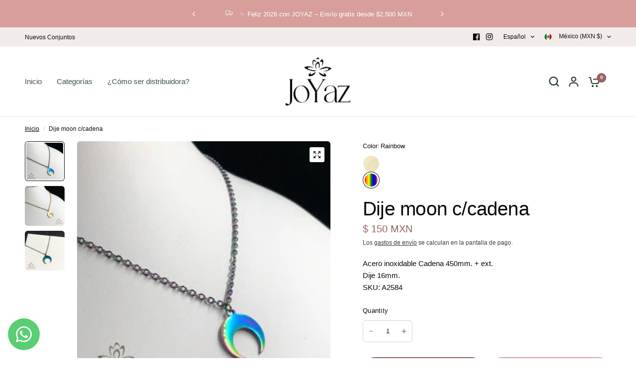

--- FILE ---
content_type: text/html; charset=utf-8
request_url: https://joyaz.com.mx/products/dijesycollares-1-63
body_size: 33806
content:
<!doctype html><html class="no-js" lang="es" dir="ltr">
<head>
<meta name="facebook-domain-verification" content="3cjdzz9vulduaecedeyxrhwndhenmw" />	<meta charset="utf-8">
	<meta http-equiv="X-UA-Compatible" content="IE=edge,chrome=1">
	<meta name="viewport" content="width=device-width, initial-scale=1, maximum-scale=5, viewport-fit=cover">
	<meta name="theme-color" content="#ffffff">
	<link rel="canonical" href="https://joyaz.com.mx/products/dijesycollares-1-63">
	<link rel="preconnect" href="https://cdn.shopify.com" crossorigin>
	<link rel="preload" as="style" href="//joyaz.com.mx/cdn/shop/t/22/assets/app.css?v=44407536406269007741769308940">
<link rel="preload" as="style" href="//joyaz.com.mx/cdn/shop/t/22/assets/product-grid.css?v=114560676753849700001769308967">
<link rel="preload" as="style" href="//joyaz.com.mx/cdn/shop/t/22/assets/product.css?v=19669959955139617021769308968">
<link rel="preload" as="image" href="//joyaz.com.mx/cdn/shop/files/image1_010ed7f9-8fd6-4e20-8453-3d355c57d4c7_20x_crop_center.png?v=1698716671" imagesrcset="//joyaz.com.mx/cdn/shop/files/image1_010ed7f9-8fd6-4e20-8453-3d355c57d4c7_345x_crop_center.png?v=1698716671 345w,//joyaz.com.mx/cdn/shop/files/image1_010ed7f9-8fd6-4e20-8453-3d355c57d4c7_610x_crop_center.png?v=1698716671 610w,//joyaz.com.mx/cdn/shop/files/image1_010ed7f9-8fd6-4e20-8453-3d355c57d4c7_1220x_crop_center.png?v=1698716671 1220w" imagesizes="auto">



<link rel="preload" as="script" href="//joyaz.com.mx/cdn/shop/t/22/assets/animations.min.js?v=147813703405119417831769308939">

<link rel="preload" as="script" href="//joyaz.com.mx/cdn/shop/t/22/assets/header.js?v=6094887744313169711769308954">
<link rel="preload" as="script" href="//joyaz.com.mx/cdn/shop/t/22/assets/vendor.min.js?v=13569931493010679481769308981">
<link rel="preload" as="script" href="//joyaz.com.mx/cdn/shop/t/22/assets/app.js?v=12136888382727788311769308940">

<script>
window.lazySizesConfig = window.lazySizesConfig || {};
window.lazySizesConfig.expand = 250;
window.lazySizesConfig.loadMode = 1;
window.lazySizesConfig.loadHidden = false;
</script>


	<link rel="icon" type="image/png" href="//joyaz.com.mx/cdn/shop/files/FLOR_JOYAZ.png?crop=center&height=32&v=1743995774&width=32">

	<title>
	Dijes y collares Acero Inoxidable &ndash; JOYAZ
	</title>

	
	<meta name="description" content="Acero inoxidable Cadena 450mm. + ext. Dije 16mm. SKU: A2584">
	


<meta property="og:site_name" content="JOYAZ">
<meta property="og:url" content="https://joyaz.com.mx/products/dijesycollares-1-63">
<meta property="og:title" content="Dijes y collares Acero Inoxidable">
<meta property="og:type" content="product">
<meta property="og:description" content="Acero inoxidable Cadena 450mm. + ext. Dije 16mm. SKU: A2584"><meta property="og:image" content="http://joyaz.com.mx/cdn/shop/files/image2_79dd9c19-d5f8-4a57-9464-bd833d74657d.png?v=1698716671">
  <meta property="og:image:secure_url" content="https://joyaz.com.mx/cdn/shop/files/image2_79dd9c19-d5f8-4a57-9464-bd833d74657d.png?v=1698716671">
  <meta property="og:image:width" content="266">
  <meta property="og:image:height" content="266"><meta property="og:price:amount" content="150">
  <meta property="og:price:currency" content="MXN"><meta name="twitter:card" content="summary_large_image">
<meta name="twitter:title" content="Dijes y collares Acero Inoxidable">
<meta name="twitter:description" content="Acero inoxidable Cadena 450mm. + ext. Dije 16mm. SKU: A2584">


	<link href="//joyaz.com.mx/cdn/shop/t/22/assets/app.css?v=44407536406269007741769308940" rel="stylesheet" type="text/css" media="all" />
	<link href="//joyaz.com.mx/cdn/shop/t/22/assets/product-grid.css?v=114560676753849700001769308967" rel="stylesheet" type="text/css" media="all" />

	<style data-shopify>
	



h1,h2,h3,h4,h5,h6,
	.h1,.h2,.h3,.h4,.h5,.h6,
	.logolink.text-logo,
	.heading-font,
	.h1-xlarge,
	.h1-large,
	blockquote p,
	blockquote span,
	.customer-addresses .my-address .address-index {
		font-style: normal;
		font-weight: 400;
		font-family: "Trebuchet MS", sans-serif;
	}
	body,
	.body-font,
	.thb-product-detail .product-title {
		font-style: normal;
		font-weight: 400;
		font-family: "Trebuchet MS", sans-serif;
	}
	:root {

		--font-body-scale: 1.0;
		--font-body-line-height-scale: 1.0;
		--font-body-letter-spacing: 0.0em;
		--font-announcement-scale: 1.0;
		--font-body-medium-weight: 500;
    --font-body-bold-weight: 700;
		--font-heading-scale: 1.15;
		--font-heading-line-height-scale: 1.0;
		--font-heading-letter-spacing: -0.02em;
		--font-navigation-scale: 1.0;
		--font-product-price-scale: 1.0;
		--font-product-title-scale: 1.0;
		--font-product-title-line-height-scale: 1.0;
		--button-letter-spacing: 0.0em;

		--block-border-radius: 6px;
		--button-border-radius: 40px;
		--input-border-radius: 6px;

		--bg-body: #ffffff;
		--bg-body-rgb: 255,255,255;
		--bg-body-darken: #f7f7f7;
		--payment-terms-background-color: #ffffff;
		
		--color-body: #090a09;
		--color-body-rgb: 9,10,9;
		--color-heading: #090a09;
		--color-heading-rgb: 9,10,9;

		--color-accent: #96615f;
		--color-accent-hover: #805351;
		--color-accent-rgb: 150,97,95;
		--color-border: #edeae6;
		--color-form-border: #D3D3D3;
		--color-overlay-rgb: 159,163,167;--color-drawer-bg: #ffffff;
			--color-drawer-bg-rgb: 255,255,255;--color-announcement-bar-text: #ffffff;--color-announcement-bar-bg: #2C2D2E;--color-secondary-menu-text: #090a09;--color-secondary-menu-bg: #f1ece9;--color-header-bg: #ffffff;
			--color-header-bg-rgb: 255,255,255;--color-header-text: #263d2d;
			--color-header-text-rgb: 38,61,45;--color-header-links: #3b5342;--color-header-links-hover: #8d5d48;--color-header-icons: #263d2d;--color-header-border: #E2E2E2;--solid-button-background: #d79e9c;
			--solid-button-background-hover: #cd8583;--solid-button-label: #ffffff;--white-button-label: #2c2d2e;--color-price: #96615f;
			--color-price-rgb: 150,97,95;--color-price-discounted: #8e2623;--color-star: #f0bb7e;--color-inventory-instock: #279A4B;--color-inventory-lowstock: #e97f32;--section-spacing-mobile: 30px;
		--section-spacing-desktop: 30px;--color-product-card-bg: #ffffff;--color-article-card-bg: #fcf9f6;--color-badge-text: #ffffff;--color-badge-sold-out: #6d6b6b;--color-badge-sale: #C62A32;--color-badge-preorder: #666666;--badge-corner-radius: 14px;--color-footer-heading: #FFFFFF;
			--color-footer-heading-rgb: 255,255,255;--color-footer-text: #ffffff;
			--color-footer-text-rgb: 255,255,255;--color-footer-link: #ffffff;--color-footer-link-hover: #FFFFFF;--color-footer-border: #868d94;
			--color-footer-border-rgb: 134,141,148;--color-footer-bg: #B8A49B;}
</style>


	<script>
		window.theme = window.theme || {};
		theme = {
			settings: {
				money_with_currency_format:"$ {{amount_no_decimals}}",
				cart_drawer:true},
			routes: {
				root_url: '/',
				cart_url: '/cart',
				cart_add_url: '/cart/add',
				search_url: '/search',
				cart_change_url: '/cart/change',
				cart_update_url: '/cart/update',
				predictive_search_url: '/search/suggest',
			},
			variantStrings: {
        addToCart: `Agregar al carrito`,
        soldOut: `Agotado`,
        unavailable: `No disponible`,
        preOrder: `Reservar`,
      },
			strings: {
				requiresTerms: `Debes estar de acuerdo con los términos y condiciones de venta para pagar`,
				shippingEstimatorNoResults: `Lo sentimos, no realizamos envíos a su dirección`,
				shippingEstimatorOneResult: `Hay una tarifa de envío para su dirección:`,
				shippingEstimatorMultipleResults: `Hay varias tarifas de envío para su dirección:`,
				shippingEstimatorError: `Se ha producido uno o más errores al recuperar las tarifas de envío:`
			}
		};
	</script>
	<script>window.performance && window.performance.mark && window.performance.mark('shopify.content_for_header.start');</script><meta id="shopify-digital-wallet" name="shopify-digital-wallet" content="/77054050592/digital_wallets/dialog">
<meta name="shopify-checkout-api-token" content="a04470ab2c8619a9cceb17bcf363a0d2">
<meta id="in-context-paypal-metadata" data-shop-id="77054050592" data-venmo-supported="false" data-environment="production" data-locale="es_ES" data-paypal-v4="true" data-currency="MXN">
<link rel="alternate" type="application/json+oembed" href="https://joyaz.com.mx/products/dijesycollares-1-63.oembed">
<script async="async" src="/checkouts/internal/preloads.js?locale=es-MX"></script>
<script id="shopify-features" type="application/json">{"accessToken":"a04470ab2c8619a9cceb17bcf363a0d2","betas":["rich-media-storefront-analytics"],"domain":"joyaz.com.mx","predictiveSearch":true,"shopId":77054050592,"locale":"es"}</script>
<script>var Shopify = Shopify || {};
Shopify.shop = "joyazweb.myshopify.com";
Shopify.locale = "es";
Shopify.currency = {"active":"MXN","rate":"1.0"};
Shopify.country = "MX";
Shopify.theme = {"name":"Enero 2026 (Copia de Joyaz Julio 2025)","id":185815007520,"schema_name":"Vision","schema_version":"2.7.0","theme_store_id":2053,"role":"main"};
Shopify.theme.handle = "null";
Shopify.theme.style = {"id":null,"handle":null};
Shopify.cdnHost = "joyaz.com.mx/cdn";
Shopify.routes = Shopify.routes || {};
Shopify.routes.root = "/";</script>
<script type="module">!function(o){(o.Shopify=o.Shopify||{}).modules=!0}(window);</script>
<script>!function(o){function n(){var o=[];function n(){o.push(Array.prototype.slice.apply(arguments))}return n.q=o,n}var t=o.Shopify=o.Shopify||{};t.loadFeatures=n(),t.autoloadFeatures=n()}(window);</script>
<script id="shop-js-analytics" type="application/json">{"pageType":"product"}</script>
<script defer="defer" async type="module" src="//joyaz.com.mx/cdn/shopifycloud/shop-js/modules/v2/client.init-shop-cart-sync_2Gr3Q33f.es.esm.js"></script>
<script defer="defer" async type="module" src="//joyaz.com.mx/cdn/shopifycloud/shop-js/modules/v2/chunk.common_noJfOIa7.esm.js"></script>
<script defer="defer" async type="module" src="//joyaz.com.mx/cdn/shopifycloud/shop-js/modules/v2/chunk.modal_Deo2FJQo.esm.js"></script>
<script type="module">
  await import("//joyaz.com.mx/cdn/shopifycloud/shop-js/modules/v2/client.init-shop-cart-sync_2Gr3Q33f.es.esm.js");
await import("//joyaz.com.mx/cdn/shopifycloud/shop-js/modules/v2/chunk.common_noJfOIa7.esm.js");
await import("//joyaz.com.mx/cdn/shopifycloud/shop-js/modules/v2/chunk.modal_Deo2FJQo.esm.js");

  window.Shopify.SignInWithShop?.initShopCartSync?.({"fedCMEnabled":true,"windoidEnabled":true});

</script>
<script>(function() {
  var isLoaded = false;
  function asyncLoad() {
    if (isLoaded) return;
    isLoaded = true;
    var urls = ["https:\/\/toastibar-cdn.makeprosimp.com\/v1\/published\/84758\/0effb2df6f7d46c6812254653f4f9406\/771\/app.js?v=1\u0026shop=joyazweb.myshopify.com","https:\/\/cdn-app.sealsubscriptions.com\/shopify\/public\/js\/sealsubscriptions.js?shop=joyazweb.myshopify.com"];
    for (var i = 0; i < urls.length; i++) {
      var s = document.createElement('script');
      s.type = 'text/javascript';
      s.async = true;
      s.src = urls[i];
      var x = document.getElementsByTagName('script')[0];
      x.parentNode.insertBefore(s, x);
    }
  };
  if(window.attachEvent) {
    window.attachEvent('onload', asyncLoad);
  } else {
    window.addEventListener('load', asyncLoad, false);
  }
})();</script>
<script id="__st">var __st={"a":77054050592,"offset":-21600,"reqid":"28798806-67e0-47ac-827a-c6e85ee602c8-1769493459","pageurl":"joyaz.com.mx\/products\/dijesycollares-1-63","u":"929a84631af2","p":"product","rtyp":"product","rid":8484579180832};</script>
<script>window.ShopifyPaypalV4VisibilityTracking = true;</script>
<script id="captcha-bootstrap">!function(){'use strict';const t='contact',e='account',n='new_comment',o=[[t,t],['blogs',n],['comments',n],[t,'customer']],c=[[e,'customer_login'],[e,'guest_login'],[e,'recover_customer_password'],[e,'create_customer']],r=t=>t.map((([t,e])=>`form[action*='/${t}']:not([data-nocaptcha='true']) input[name='form_type'][value='${e}']`)).join(','),a=t=>()=>t?[...document.querySelectorAll(t)].map((t=>t.form)):[];function s(){const t=[...o],e=r(t);return a(e)}const i='password',u='form_key',d=['recaptcha-v3-token','g-recaptcha-response','h-captcha-response',i],f=()=>{try{return window.sessionStorage}catch{return}},m='__shopify_v',_=t=>t.elements[u];function p(t,e,n=!1){try{const o=window.sessionStorage,c=JSON.parse(o.getItem(e)),{data:r}=function(t){const{data:e,action:n}=t;return t[m]||n?{data:e,action:n}:{data:t,action:n}}(c);for(const[e,n]of Object.entries(r))t.elements[e]&&(t.elements[e].value=n);n&&o.removeItem(e)}catch(o){console.error('form repopulation failed',{error:o})}}const l='form_type',E='cptcha';function T(t){t.dataset[E]=!0}const w=window,h=w.document,L='Shopify',v='ce_forms',y='captcha';let A=!1;((t,e)=>{const n=(g='f06e6c50-85a8-45c8-87d0-21a2b65856fe',I='https://cdn.shopify.com/shopifycloud/storefront-forms-hcaptcha/ce_storefront_forms_captcha_hcaptcha.v1.5.2.iife.js',D={infoText:'Protegido por hCaptcha',privacyText:'Privacidad',termsText:'Términos'},(t,e,n)=>{const o=w[L][v],c=o.bindForm;if(c)return c(t,g,e,D).then(n);var r;o.q.push([[t,g,e,D],n]),r=I,A||(h.body.append(Object.assign(h.createElement('script'),{id:'captcha-provider',async:!0,src:r})),A=!0)});var g,I,D;w[L]=w[L]||{},w[L][v]=w[L][v]||{},w[L][v].q=[],w[L][y]=w[L][y]||{},w[L][y].protect=function(t,e){n(t,void 0,e),T(t)},Object.freeze(w[L][y]),function(t,e,n,w,h,L){const[v,y,A,g]=function(t,e,n){const i=e?o:[],u=t?c:[],d=[...i,...u],f=r(d),m=r(i),_=r(d.filter((([t,e])=>n.includes(e))));return[a(f),a(m),a(_),s()]}(w,h,L),I=t=>{const e=t.target;return e instanceof HTMLFormElement?e:e&&e.form},D=t=>v().includes(t);t.addEventListener('submit',(t=>{const e=I(t);if(!e)return;const n=D(e)&&!e.dataset.hcaptchaBound&&!e.dataset.recaptchaBound,o=_(e),c=g().includes(e)&&(!o||!o.value);(n||c)&&t.preventDefault(),c&&!n&&(function(t){try{if(!f())return;!function(t){const e=f();if(!e)return;const n=_(t);if(!n)return;const o=n.value;o&&e.removeItem(o)}(t);const e=Array.from(Array(32),(()=>Math.random().toString(36)[2])).join('');!function(t,e){_(t)||t.append(Object.assign(document.createElement('input'),{type:'hidden',name:u})),t.elements[u].value=e}(t,e),function(t,e){const n=f();if(!n)return;const o=[...t.querySelectorAll(`input[type='${i}']`)].map((({name:t})=>t)),c=[...d,...o],r={};for(const[a,s]of new FormData(t).entries())c.includes(a)||(r[a]=s);n.setItem(e,JSON.stringify({[m]:1,action:t.action,data:r}))}(t,e)}catch(e){console.error('failed to persist form',e)}}(e),e.submit())}));const S=(t,e)=>{t&&!t.dataset[E]&&(n(t,e.some((e=>e===t))),T(t))};for(const o of['focusin','change'])t.addEventListener(o,(t=>{const e=I(t);D(e)&&S(e,y())}));const B=e.get('form_key'),M=e.get(l),P=B&&M;t.addEventListener('DOMContentLoaded',(()=>{const t=y();if(P)for(const e of t)e.elements[l].value===M&&p(e,B);[...new Set([...A(),...v().filter((t=>'true'===t.dataset.shopifyCaptcha))])].forEach((e=>S(e,t)))}))}(h,new URLSearchParams(w.location.search),n,t,e,['guest_login'])})(!0,!0)}();</script>
<script integrity="sha256-4kQ18oKyAcykRKYeNunJcIwy7WH5gtpwJnB7kiuLZ1E=" data-source-attribution="shopify.loadfeatures" defer="defer" src="//joyaz.com.mx/cdn/shopifycloud/storefront/assets/storefront/load_feature-a0a9edcb.js" crossorigin="anonymous"></script>
<script data-source-attribution="shopify.dynamic_checkout.dynamic.init">var Shopify=Shopify||{};Shopify.PaymentButton=Shopify.PaymentButton||{isStorefrontPortableWallets:!0,init:function(){window.Shopify.PaymentButton.init=function(){};var t=document.createElement("script");t.src="https://joyaz.com.mx/cdn/shopifycloud/portable-wallets/latest/portable-wallets.es.js",t.type="module",document.head.appendChild(t)}};
</script>
<script data-source-attribution="shopify.dynamic_checkout.buyer_consent">
  function portableWalletsHideBuyerConsent(e){var t=document.getElementById("shopify-buyer-consent"),n=document.getElementById("shopify-subscription-policy-button");t&&n&&(t.classList.add("hidden"),t.setAttribute("aria-hidden","true"),n.removeEventListener("click",e))}function portableWalletsShowBuyerConsent(e){var t=document.getElementById("shopify-buyer-consent"),n=document.getElementById("shopify-subscription-policy-button");t&&n&&(t.classList.remove("hidden"),t.removeAttribute("aria-hidden"),n.addEventListener("click",e))}window.Shopify?.PaymentButton&&(window.Shopify.PaymentButton.hideBuyerConsent=portableWalletsHideBuyerConsent,window.Shopify.PaymentButton.showBuyerConsent=portableWalletsShowBuyerConsent);
</script>
<script>
  function portableWalletsCleanup(e){e&&e.src&&console.error("Failed to load portable wallets script "+e.src);var t=document.querySelectorAll("shopify-accelerated-checkout .shopify-payment-button__skeleton, shopify-accelerated-checkout-cart .wallet-cart-button__skeleton"),e=document.getElementById("shopify-buyer-consent");for(let e=0;e<t.length;e++)t[e].remove();e&&e.remove()}function portableWalletsNotLoadedAsModule(e){e instanceof ErrorEvent&&"string"==typeof e.message&&e.message.includes("import.meta")&&"string"==typeof e.filename&&e.filename.includes("portable-wallets")&&(window.removeEventListener("error",portableWalletsNotLoadedAsModule),window.Shopify.PaymentButton.failedToLoad=e,"loading"===document.readyState?document.addEventListener("DOMContentLoaded",window.Shopify.PaymentButton.init):window.Shopify.PaymentButton.init())}window.addEventListener("error",portableWalletsNotLoadedAsModule);
</script>

<script type="module" src="https://joyaz.com.mx/cdn/shopifycloud/portable-wallets/latest/portable-wallets.es.js" onError="portableWalletsCleanup(this)" crossorigin="anonymous"></script>
<script nomodule>
  document.addEventListener("DOMContentLoaded", portableWalletsCleanup);
</script>

<link id="shopify-accelerated-checkout-styles" rel="stylesheet" media="screen" href="https://joyaz.com.mx/cdn/shopifycloud/portable-wallets/latest/accelerated-checkout-backwards-compat.css" crossorigin="anonymous">
<style id="shopify-accelerated-checkout-cart">
        #shopify-buyer-consent {
  margin-top: 1em;
  display: inline-block;
  width: 100%;
}

#shopify-buyer-consent.hidden {
  display: none;
}

#shopify-subscription-policy-button {
  background: none;
  border: none;
  padding: 0;
  text-decoration: underline;
  font-size: inherit;
  cursor: pointer;
}

#shopify-subscription-policy-button::before {
  box-shadow: none;
}

      </style>

<script>window.performance && window.performance.mark && window.performance.mark('shopify.content_for_header.end');</script> <!-- Header hook for plugins -->

	<script>document.documentElement.className = document.documentElement.className.replace('no-js', 'js');</script>
<!-- BEGIN app block: shopify://apps/yotpo-product-reviews/blocks/reviews_tab/eb7dfd7d-db44-4334-bc49-c893b51b36cf -->



<!-- END app block --><!-- BEGIN app block: shopify://apps/yotpo-product-reviews/blocks/settings/eb7dfd7d-db44-4334-bc49-c893b51b36cf -->


  <script type="text/javascript" src="https://cdn-widgetsrepository.yotpo.com/v1/loader/GF5Lyr0st9z2CxpFdzv5NLaWN28cbjnUF9oThwWD?languageCode=es" async></script>



  
<!-- END app block --><!-- BEGIN app block: shopify://apps/whatsapp-button/blocks/app-embed-block/96d80a63-e860-4262-a001-8b82ac4d00e6 --><script>
    (function() {
        function asyncLoad() {
            var url = 'https://whatsapp-button.eazeapps.io/api/buttonInstallation/scriptTag?shopId=18097&v=1758648593';
            var s = document.createElement('script');
            s.type = 'text/javascript';
            s.async = true;
            s.src = url;
            var x = document.getElementsByTagName('script')[0];
            x.parentNode.insertBefore(s, x);
        };
        if(window.attachEvent) {
            window.attachEvent('onload', asyncLoad);
        } else {
            window.addEventListener('load', asyncLoad, false);
        }
    })();
</script>

<!-- END app block --><script src="https://cdn.shopify.com/extensions/019bc5da-5ba6-7e9a-9888-a6222a70d7c3/js-client-214/assets/pushowl-shopify.js" type="text/javascript" defer="defer"></script>
<link href="https://monorail-edge.shopifysvc.com" rel="dns-prefetch">
<script>(function(){if ("sendBeacon" in navigator && "performance" in window) {try {var session_token_from_headers = performance.getEntriesByType('navigation')[0].serverTiming.find(x => x.name == '_s').description;} catch {var session_token_from_headers = undefined;}var session_cookie_matches = document.cookie.match(/_shopify_s=([^;]*)/);var session_token_from_cookie = session_cookie_matches && session_cookie_matches.length === 2 ? session_cookie_matches[1] : "";var session_token = session_token_from_headers || session_token_from_cookie || "";function handle_abandonment_event(e) {var entries = performance.getEntries().filter(function(entry) {return /monorail-edge.shopifysvc.com/.test(entry.name);});if (!window.abandonment_tracked && entries.length === 0) {window.abandonment_tracked = true;var currentMs = Date.now();var navigation_start = performance.timing.navigationStart;var payload = {shop_id: 77054050592,url: window.location.href,navigation_start,duration: currentMs - navigation_start,session_token,page_type: "product"};window.navigator.sendBeacon("https://monorail-edge.shopifysvc.com/v1/produce", JSON.stringify({schema_id: "online_store_buyer_site_abandonment/1.1",payload: payload,metadata: {event_created_at_ms: currentMs,event_sent_at_ms: currentMs}}));}}window.addEventListener('pagehide', handle_abandonment_event);}}());</script>
<script id="web-pixels-manager-setup">(function e(e,d,r,n,o){if(void 0===o&&(o={}),!Boolean(null===(a=null===(i=window.Shopify)||void 0===i?void 0:i.analytics)||void 0===a?void 0:a.replayQueue)){var i,a;window.Shopify=window.Shopify||{};var t=window.Shopify;t.analytics=t.analytics||{};var s=t.analytics;s.replayQueue=[],s.publish=function(e,d,r){return s.replayQueue.push([e,d,r]),!0};try{self.performance.mark("wpm:start")}catch(e){}var l=function(){var e={modern:/Edge?\/(1{2}[4-9]|1[2-9]\d|[2-9]\d{2}|\d{4,})\.\d+(\.\d+|)|Firefox\/(1{2}[4-9]|1[2-9]\d|[2-9]\d{2}|\d{4,})\.\d+(\.\d+|)|Chrom(ium|e)\/(9{2}|\d{3,})\.\d+(\.\d+|)|(Maci|X1{2}).+ Version\/(15\.\d+|(1[6-9]|[2-9]\d|\d{3,})\.\d+)([,.]\d+|)( \(\w+\)|)( Mobile\/\w+|) Safari\/|Chrome.+OPR\/(9{2}|\d{3,})\.\d+\.\d+|(CPU[ +]OS|iPhone[ +]OS|CPU[ +]iPhone|CPU IPhone OS|CPU iPad OS)[ +]+(15[._]\d+|(1[6-9]|[2-9]\d|\d{3,})[._]\d+)([._]\d+|)|Android:?[ /-](13[3-9]|1[4-9]\d|[2-9]\d{2}|\d{4,})(\.\d+|)(\.\d+|)|Android.+Firefox\/(13[5-9]|1[4-9]\d|[2-9]\d{2}|\d{4,})\.\d+(\.\d+|)|Android.+Chrom(ium|e)\/(13[3-9]|1[4-9]\d|[2-9]\d{2}|\d{4,})\.\d+(\.\d+|)|SamsungBrowser\/([2-9]\d|\d{3,})\.\d+/,legacy:/Edge?\/(1[6-9]|[2-9]\d|\d{3,})\.\d+(\.\d+|)|Firefox\/(5[4-9]|[6-9]\d|\d{3,})\.\d+(\.\d+|)|Chrom(ium|e)\/(5[1-9]|[6-9]\d|\d{3,})\.\d+(\.\d+|)([\d.]+$|.*Safari\/(?![\d.]+ Edge\/[\d.]+$))|(Maci|X1{2}).+ Version\/(10\.\d+|(1[1-9]|[2-9]\d|\d{3,})\.\d+)([,.]\d+|)( \(\w+\)|)( Mobile\/\w+|) Safari\/|Chrome.+OPR\/(3[89]|[4-9]\d|\d{3,})\.\d+\.\d+|(CPU[ +]OS|iPhone[ +]OS|CPU[ +]iPhone|CPU IPhone OS|CPU iPad OS)[ +]+(10[._]\d+|(1[1-9]|[2-9]\d|\d{3,})[._]\d+)([._]\d+|)|Android:?[ /-](13[3-9]|1[4-9]\d|[2-9]\d{2}|\d{4,})(\.\d+|)(\.\d+|)|Mobile Safari.+OPR\/([89]\d|\d{3,})\.\d+\.\d+|Android.+Firefox\/(13[5-9]|1[4-9]\d|[2-9]\d{2}|\d{4,})\.\d+(\.\d+|)|Android.+Chrom(ium|e)\/(13[3-9]|1[4-9]\d|[2-9]\d{2}|\d{4,})\.\d+(\.\d+|)|Android.+(UC? ?Browser|UCWEB|U3)[ /]?(15\.([5-9]|\d{2,})|(1[6-9]|[2-9]\d|\d{3,})\.\d+)\.\d+|SamsungBrowser\/(5\.\d+|([6-9]|\d{2,})\.\d+)|Android.+MQ{2}Browser\/(14(\.(9|\d{2,})|)|(1[5-9]|[2-9]\d|\d{3,})(\.\d+|))(\.\d+|)|K[Aa][Ii]OS\/(3\.\d+|([4-9]|\d{2,})\.\d+)(\.\d+|)/},d=e.modern,r=e.legacy,n=navigator.userAgent;return n.match(d)?"modern":n.match(r)?"legacy":"unknown"}(),u="modern"===l?"modern":"legacy",c=(null!=n?n:{modern:"",legacy:""})[u],f=function(e){return[e.baseUrl,"/wpm","/b",e.hashVersion,"modern"===e.buildTarget?"m":"l",".js"].join("")}({baseUrl:d,hashVersion:r,buildTarget:u}),m=function(e){var d=e.version,r=e.bundleTarget,n=e.surface,o=e.pageUrl,i=e.monorailEndpoint;return{emit:function(e){var a=e.status,t=e.errorMsg,s=(new Date).getTime(),l=JSON.stringify({metadata:{event_sent_at_ms:s},events:[{schema_id:"web_pixels_manager_load/3.1",payload:{version:d,bundle_target:r,page_url:o,status:a,surface:n,error_msg:t},metadata:{event_created_at_ms:s}}]});if(!i)return console&&console.warn&&console.warn("[Web Pixels Manager] No Monorail endpoint provided, skipping logging."),!1;try{return self.navigator.sendBeacon.bind(self.navigator)(i,l)}catch(e){}var u=new XMLHttpRequest;try{return u.open("POST",i,!0),u.setRequestHeader("Content-Type","text/plain"),u.send(l),!0}catch(e){return console&&console.warn&&console.warn("[Web Pixels Manager] Got an unhandled error while logging to Monorail."),!1}}}}({version:r,bundleTarget:l,surface:e.surface,pageUrl:self.location.href,monorailEndpoint:e.monorailEndpoint});try{o.browserTarget=l,function(e){var d=e.src,r=e.async,n=void 0===r||r,o=e.onload,i=e.onerror,a=e.sri,t=e.scriptDataAttributes,s=void 0===t?{}:t,l=document.createElement("script"),u=document.querySelector("head"),c=document.querySelector("body");if(l.async=n,l.src=d,a&&(l.integrity=a,l.crossOrigin="anonymous"),s)for(var f in s)if(Object.prototype.hasOwnProperty.call(s,f))try{l.dataset[f]=s[f]}catch(e){}if(o&&l.addEventListener("load",o),i&&l.addEventListener("error",i),u)u.appendChild(l);else{if(!c)throw new Error("Did not find a head or body element to append the script");c.appendChild(l)}}({src:f,async:!0,onload:function(){if(!function(){var e,d;return Boolean(null===(d=null===(e=window.Shopify)||void 0===e?void 0:e.analytics)||void 0===d?void 0:d.initialized)}()){var d=window.webPixelsManager.init(e)||void 0;if(d){var r=window.Shopify.analytics;r.replayQueue.forEach((function(e){var r=e[0],n=e[1],o=e[2];d.publishCustomEvent(r,n,o)})),r.replayQueue=[],r.publish=d.publishCustomEvent,r.visitor=d.visitor,r.initialized=!0}}},onerror:function(){return m.emit({status:"failed",errorMsg:"".concat(f," has failed to load")})},sri:function(e){var d=/^sha384-[A-Za-z0-9+/=]+$/;return"string"==typeof e&&d.test(e)}(c)?c:"",scriptDataAttributes:o}),m.emit({status:"loading"})}catch(e){m.emit({status:"failed",errorMsg:(null==e?void 0:e.message)||"Unknown error"})}}})({shopId: 77054050592,storefrontBaseUrl: "https://joyaz.com.mx",extensionsBaseUrl: "https://extensions.shopifycdn.com/cdn/shopifycloud/web-pixels-manager",monorailEndpoint: "https://monorail-edge.shopifysvc.com/unstable/produce_batch",surface: "storefront-renderer",enabledBetaFlags: ["2dca8a86"],webPixelsConfigList: [{"id":"943751456","configuration":"{\"config\":\"{\\\"pixel_id\\\":\\\"G-Z07TF08SZ0\\\",\\\"gtag_events\\\":[{\\\"type\\\":\\\"begin_checkout\\\",\\\"action_label\\\":[\\\"G-Z07TF08SZ0\\\",\\\"AW-412722832\\\/qKaLCIH6iOcZEJDN5sQB\\\"]},{\\\"type\\\":\\\"search\\\",\\\"action_label\\\":[\\\"G-Z07TF08SZ0\\\",\\\"AW-412722832\\\/zloTCPv5iOcZEJDN5sQB\\\"]},{\\\"type\\\":\\\"view_item\\\",\\\"action_label\\\":[\\\"G-Z07TF08SZ0\\\",\\\"AW-412722832\\\/yD77CPj5iOcZEJDN5sQB\\\"]},{\\\"type\\\":\\\"purchase\\\",\\\"action_label\\\":[\\\"G-Z07TF08SZ0\\\",\\\"AW-412722832\\\/tvCUCPL5iOcZEJDN5sQB\\\"]},{\\\"type\\\":\\\"page_view\\\",\\\"action_label\\\":[\\\"G-Z07TF08SZ0\\\",\\\"AW-412722832\\\/dzFDCPX5iOcZEJDN5sQB\\\"]},{\\\"type\\\":\\\"add_payment_info\\\",\\\"action_label\\\":[\\\"G-Z07TF08SZ0\\\",\\\"AW-412722832\\\/ZXx3CIT6iOcZEJDN5sQB\\\"]},{\\\"type\\\":\\\"add_to_cart\\\",\\\"action_label\\\":[\\\"G-Z07TF08SZ0\\\",\\\"AW-412722832\\\/OWiECP75iOcZEJDN5sQB\\\"]}],\\\"enable_monitoring_mode\\\":false}\"}","eventPayloadVersion":"v1","runtimeContext":"OPEN","scriptVersion":"b2a88bafab3e21179ed38636efcd8a93","type":"APP","apiClientId":1780363,"privacyPurposes":[],"dataSharingAdjustments":{"protectedCustomerApprovalScopes":["read_customer_address","read_customer_email","read_customer_name","read_customer_personal_data","read_customer_phone"]}},{"id":"901579040","configuration":"{\"pixel_id\":\"933531468618925\",\"pixel_type\":\"facebook_pixel\"}","eventPayloadVersion":"v1","runtimeContext":"OPEN","scriptVersion":"ca16bc87fe92b6042fbaa3acc2fbdaa6","type":"APP","apiClientId":2329312,"privacyPurposes":["ANALYTICS","MARKETING","SALE_OF_DATA"],"dataSharingAdjustments":{"protectedCustomerApprovalScopes":["read_customer_address","read_customer_email","read_customer_name","read_customer_personal_data","read_customer_phone"]}},{"id":"434733344","configuration":"{\"subdomain\": \"joyazweb\"}","eventPayloadVersion":"v1","runtimeContext":"STRICT","scriptVersion":"69e1bed23f1568abe06fb9d113379033","type":"APP","apiClientId":1615517,"privacyPurposes":["ANALYTICS","MARKETING","SALE_OF_DATA"],"dataSharingAdjustments":{"protectedCustomerApprovalScopes":["read_customer_address","read_customer_email","read_customer_name","read_customer_personal_data","read_customer_phone"]}},{"id":"shopify-app-pixel","configuration":"{}","eventPayloadVersion":"v1","runtimeContext":"STRICT","scriptVersion":"0450","apiClientId":"shopify-pixel","type":"APP","privacyPurposes":["ANALYTICS","MARKETING"]},{"id":"shopify-custom-pixel","eventPayloadVersion":"v1","runtimeContext":"LAX","scriptVersion":"0450","apiClientId":"shopify-pixel","type":"CUSTOM","privacyPurposes":["ANALYTICS","MARKETING"]}],isMerchantRequest: false,initData: {"shop":{"name":"JOYAZ","paymentSettings":{"currencyCode":"MXN"},"myshopifyDomain":"joyazweb.myshopify.com","countryCode":"MX","storefrontUrl":"https:\/\/joyaz.com.mx"},"customer":null,"cart":null,"checkout":null,"productVariants":[{"price":{"amount":150.0,"currencyCode":"MXN"},"product":{"title":"Dije moon c\/cadena","vendor":"JoYaz","id":"8484579180832","untranslatedTitle":"Dije moon c\/cadena","url":"\/products\/dijesycollares-1-63","type":"Collar"},"id":"45826447835424","image":{"src":"\/\/joyaz.com.mx\/cdn\/shop\/files\/image2_79dd9c19-d5f8-4a57-9464-bd833d74657d.png?v=1698716671"},"sku":"A2126","title":"Dorado","untranslatedTitle":"Dorado"},{"price":{"amount":150.0,"currencyCode":"MXN"},"product":{"title":"Dije moon c\/cadena","vendor":"JoYaz","id":"8484579180832","untranslatedTitle":"Dije moon c\/cadena","url":"\/products\/dijesycollares-1-63","type":"Collar"},"id":"45826447802656","image":{"src":"\/\/joyaz.com.mx\/cdn\/shop\/files\/image1_010ed7f9-8fd6-4e20-8453-3d355c57d4c7.png?v=1698716671"},"sku":"A2584","title":"Rainbow","untranslatedTitle":"Rainbow"}],"purchasingCompany":null},},"https://joyaz.com.mx/cdn","fcfee988w5aeb613cpc8e4bc33m6693e112",{"modern":"","legacy":""},{"shopId":"77054050592","storefrontBaseUrl":"https:\/\/joyaz.com.mx","extensionBaseUrl":"https:\/\/extensions.shopifycdn.com\/cdn\/shopifycloud\/web-pixels-manager","surface":"storefront-renderer","enabledBetaFlags":"[\"2dca8a86\"]","isMerchantRequest":"false","hashVersion":"fcfee988w5aeb613cpc8e4bc33m6693e112","publish":"custom","events":"[[\"page_viewed\",{}],[\"product_viewed\",{\"productVariant\":{\"price\":{\"amount\":150.0,\"currencyCode\":\"MXN\"},\"product\":{\"title\":\"Dije moon c\/cadena\",\"vendor\":\"JoYaz\",\"id\":\"8484579180832\",\"untranslatedTitle\":\"Dije moon c\/cadena\",\"url\":\"\/products\/dijesycollares-1-63\",\"type\":\"Collar\"},\"id\":\"45826447802656\",\"image\":{\"src\":\"\/\/joyaz.com.mx\/cdn\/shop\/files\/image1_010ed7f9-8fd6-4e20-8453-3d355c57d4c7.png?v=1698716671\"},\"sku\":\"A2584\",\"title\":\"Rainbow\",\"untranslatedTitle\":\"Rainbow\"}}]]"});</script><script>
  window.ShopifyAnalytics = window.ShopifyAnalytics || {};
  window.ShopifyAnalytics.meta = window.ShopifyAnalytics.meta || {};
  window.ShopifyAnalytics.meta.currency = 'MXN';
  var meta = {"product":{"id":8484579180832,"gid":"gid:\/\/shopify\/Product\/8484579180832","vendor":"JoYaz","type":"Collar","handle":"dijesycollares-1-63","variants":[{"id":45826447835424,"price":15000,"name":"Dije moon c\/cadena - Dorado","public_title":"Dorado","sku":"A2126"},{"id":45826447802656,"price":15000,"name":"Dije moon c\/cadena - Rainbow","public_title":"Rainbow","sku":"A2584"}],"remote":false},"page":{"pageType":"product","resourceType":"product","resourceId":8484579180832,"requestId":"28798806-67e0-47ac-827a-c6e85ee602c8-1769493459"}};
  for (var attr in meta) {
    window.ShopifyAnalytics.meta[attr] = meta[attr];
  }
</script>
<script class="analytics">
  (function () {
    var customDocumentWrite = function(content) {
      var jquery = null;

      if (window.jQuery) {
        jquery = window.jQuery;
      } else if (window.Checkout && window.Checkout.$) {
        jquery = window.Checkout.$;
      }

      if (jquery) {
        jquery('body').append(content);
      }
    };

    var hasLoggedConversion = function(token) {
      if (token) {
        return document.cookie.indexOf('loggedConversion=' + token) !== -1;
      }
      return false;
    }

    var setCookieIfConversion = function(token) {
      if (token) {
        var twoMonthsFromNow = new Date(Date.now());
        twoMonthsFromNow.setMonth(twoMonthsFromNow.getMonth() + 2);

        document.cookie = 'loggedConversion=' + token + '; expires=' + twoMonthsFromNow;
      }
    }

    var trekkie = window.ShopifyAnalytics.lib = window.trekkie = window.trekkie || [];
    if (trekkie.integrations) {
      return;
    }
    trekkie.methods = [
      'identify',
      'page',
      'ready',
      'track',
      'trackForm',
      'trackLink'
    ];
    trekkie.factory = function(method) {
      return function() {
        var args = Array.prototype.slice.call(arguments);
        args.unshift(method);
        trekkie.push(args);
        return trekkie;
      };
    };
    for (var i = 0; i < trekkie.methods.length; i++) {
      var key = trekkie.methods[i];
      trekkie[key] = trekkie.factory(key);
    }
    trekkie.load = function(config) {
      trekkie.config = config || {};
      trekkie.config.initialDocumentCookie = document.cookie;
      var first = document.getElementsByTagName('script')[0];
      var script = document.createElement('script');
      script.type = 'text/javascript';
      script.onerror = function(e) {
        var scriptFallback = document.createElement('script');
        scriptFallback.type = 'text/javascript';
        scriptFallback.onerror = function(error) {
                var Monorail = {
      produce: function produce(monorailDomain, schemaId, payload) {
        var currentMs = new Date().getTime();
        var event = {
          schema_id: schemaId,
          payload: payload,
          metadata: {
            event_created_at_ms: currentMs,
            event_sent_at_ms: currentMs
          }
        };
        return Monorail.sendRequest("https://" + monorailDomain + "/v1/produce", JSON.stringify(event));
      },
      sendRequest: function sendRequest(endpointUrl, payload) {
        // Try the sendBeacon API
        if (window && window.navigator && typeof window.navigator.sendBeacon === 'function' && typeof window.Blob === 'function' && !Monorail.isIos12()) {
          var blobData = new window.Blob([payload], {
            type: 'text/plain'
          });

          if (window.navigator.sendBeacon(endpointUrl, blobData)) {
            return true;
          } // sendBeacon was not successful

        } // XHR beacon

        var xhr = new XMLHttpRequest();

        try {
          xhr.open('POST', endpointUrl);
          xhr.setRequestHeader('Content-Type', 'text/plain');
          xhr.send(payload);
        } catch (e) {
          console.log(e);
        }

        return false;
      },
      isIos12: function isIos12() {
        return window.navigator.userAgent.lastIndexOf('iPhone; CPU iPhone OS 12_') !== -1 || window.navigator.userAgent.lastIndexOf('iPad; CPU OS 12_') !== -1;
      }
    };
    Monorail.produce('monorail-edge.shopifysvc.com',
      'trekkie_storefront_load_errors/1.1',
      {shop_id: 77054050592,
      theme_id: 185815007520,
      app_name: "storefront",
      context_url: window.location.href,
      source_url: "//joyaz.com.mx/cdn/s/trekkie.storefront.a804e9514e4efded663580eddd6991fcc12b5451.min.js"});

        };
        scriptFallback.async = true;
        scriptFallback.src = '//joyaz.com.mx/cdn/s/trekkie.storefront.a804e9514e4efded663580eddd6991fcc12b5451.min.js';
        first.parentNode.insertBefore(scriptFallback, first);
      };
      script.async = true;
      script.src = '//joyaz.com.mx/cdn/s/trekkie.storefront.a804e9514e4efded663580eddd6991fcc12b5451.min.js';
      first.parentNode.insertBefore(script, first);
    };
    trekkie.load(
      {"Trekkie":{"appName":"storefront","development":false,"defaultAttributes":{"shopId":77054050592,"isMerchantRequest":null,"themeId":185815007520,"themeCityHash":"16192876348044088065","contentLanguage":"es","currency":"MXN","eventMetadataId":"7c66f4de-aed0-4223-b43c-4d8e178dd175"},"isServerSideCookieWritingEnabled":true,"monorailRegion":"shop_domain","enabledBetaFlags":["65f19447"]},"Session Attribution":{},"S2S":{"facebookCapiEnabled":true,"source":"trekkie-storefront-renderer","apiClientId":580111}}
    );

    var loaded = false;
    trekkie.ready(function() {
      if (loaded) return;
      loaded = true;

      window.ShopifyAnalytics.lib = window.trekkie;

      var originalDocumentWrite = document.write;
      document.write = customDocumentWrite;
      try { window.ShopifyAnalytics.merchantGoogleAnalytics.call(this); } catch(error) {};
      document.write = originalDocumentWrite;

      window.ShopifyAnalytics.lib.page(null,{"pageType":"product","resourceType":"product","resourceId":8484579180832,"requestId":"28798806-67e0-47ac-827a-c6e85ee602c8-1769493459","shopifyEmitted":true});

      var match = window.location.pathname.match(/checkouts\/(.+)\/(thank_you|post_purchase)/)
      var token = match? match[1]: undefined;
      if (!hasLoggedConversion(token)) {
        setCookieIfConversion(token);
        window.ShopifyAnalytics.lib.track("Viewed Product",{"currency":"MXN","variantId":45826447835424,"productId":8484579180832,"productGid":"gid:\/\/shopify\/Product\/8484579180832","name":"Dije moon c\/cadena - Dorado","price":"150.00","sku":"A2126","brand":"JoYaz","variant":"Dorado","category":"Collar","nonInteraction":true,"remote":false},undefined,undefined,{"shopifyEmitted":true});
      window.ShopifyAnalytics.lib.track("monorail:\/\/trekkie_storefront_viewed_product\/1.1",{"currency":"MXN","variantId":45826447835424,"productId":8484579180832,"productGid":"gid:\/\/shopify\/Product\/8484579180832","name":"Dije moon c\/cadena - Dorado","price":"150.00","sku":"A2126","brand":"JoYaz","variant":"Dorado","category":"Collar","nonInteraction":true,"remote":false,"referer":"https:\/\/joyaz.com.mx\/products\/dijesycollares-1-63"});
      }
    });


        var eventsListenerScript = document.createElement('script');
        eventsListenerScript.async = true;
        eventsListenerScript.src = "//joyaz.com.mx/cdn/shopifycloud/storefront/assets/shop_events_listener-3da45d37.js";
        document.getElementsByTagName('head')[0].appendChild(eventsListenerScript);

})();</script>
<script
  defer
  src="https://joyaz.com.mx/cdn/shopifycloud/perf-kit/shopify-perf-kit-3.0.4.min.js"
  data-application="storefront-renderer"
  data-shop-id="77054050592"
  data-render-region="gcp-us-east1"
  data-page-type="product"
  data-theme-instance-id="185815007520"
  data-theme-name="Vision"
  data-theme-version="2.7.0"
  data-monorail-region="shop_domain"
  data-resource-timing-sampling-rate="10"
  data-shs="true"
  data-shs-beacon="true"
  data-shs-export-with-fetch="true"
  data-shs-logs-sample-rate="1"
  data-shs-beacon-endpoint="https://joyaz.com.mx/api/collect"
></script>
</head>
<body class="animations-true button-uppercase-false navigation-uppercase-false product-card-spacing-medium article-card-spacing-large  template-product template-product">
	<a class="screen-reader-shortcut" href="#main-content">Ir directamente al contenido</a>
	<div id="wrapper">
		<div class="header--sticky"></div>
		<!-- BEGIN sections: header-group -->
<div id="shopify-section-sections--26385242030368__announcement-bar" class="shopify-section shopify-section-group-header-group announcement-bar-section"><link href="//joyaz.com.mx/cdn/shop/t/22/assets/announcement-bar.css?v=2190874059129719891769308940" rel="stylesheet" type="text/css" media="all" /><div class="announcement-bar" style="--color-announcement-bar-text: #ffffff; --color-announcement-bar-bg: #d79e9c;">
			<div class="announcement-bar--inner direction-left announcement-bar--carousel" style="--marquee-speed: 20s"><slide-show class="carousel announcement-bar--use-colors-true" data-autoplay="5000"><div class="announcement-bar--item carousel__slide" data-color="#ffffff" data-bg="#d79e9c" ><a href="/collections/new-arrival" target="_blank"><svg class="icon icon-accordion color-foreground-" aria-hidden="true" focusable="false" role="presentation" xmlns="http://www.w3.org/2000/svg" width="20" height="20" viewBox="0 0 20 20"><path d="M0 3.75156C0 3.47454 0.224196 3.24997 0.500755 3.24997H10.647C10.9235 3.24997 11.1477 3.47454 11.1477 3.75156V5.07505V5.63362V6.10938V13.6616C10.9427 14.0067 10.8813 14.1101 10.5516 14.6648L7.22339 14.6646V13.6614H10.1462V4.25316H1.00151V13.6614H2.6842V14.6646H0.500755C0.224196 14.6646 0 14.44 0 14.163V3.75156Z"/>
      <path d="M18.9985 8.08376L11.1477 6.10938V5.07505L19.6212 7.20603C19.8439 7.26203 20 7.46255 20 7.69253V14.1631C20 14.4401 19.7758 14.6647 19.4992 14.6647H17.3071V13.6615H18.9985V8.08376ZM11.1477 13.6616L13.3442 13.6615L13.3443 14.6647L10.5516 14.6648L11.1477 13.6616Z"/>
      <path d="M7.71269 14.1854C7.71269 15.6018 6.56643 16.75 5.15245 16.75C3.73847 16.75 2.59221 15.6018 2.59221 14.1854C2.59221 12.7691 3.73847 11.6209 5.15245 11.6209C6.56643 11.6209 7.71269 12.7691 7.71269 14.1854ZM5.15245 15.7468C6.01331 15.7468 6.71118 15.0478 6.71118 14.1854C6.71118 13.3231 6.01331 12.6241 5.15245 12.6241C4.29159 12.6241 3.59372 13.3231 3.59372 14.1854C3.59372 15.0478 4.29159 15.7468 5.15245 15.7468Z"/>
      <path d="M17.5196 14.1854C17.5196 15.6018 16.3733 16.75 14.9593 16.75C13.5454 16.75 12.3991 15.6018 12.3991 14.1854C12.3991 12.7691 13.5454 11.6209 14.9593 11.6209C16.3733 11.6209 17.5196 12.7691 17.5196 14.1854ZM14.9593 15.7468C15.8202 15.7468 16.5181 15.0478 16.5181 14.1854C16.5181 13.3231 15.8202 12.6241 14.9593 12.6241C14.0985 12.6241 13.4006 13.3231 13.4006 14.1854C13.4006 15.0478 14.0985 15.7468 14.9593 15.7468Z"/></svg>✨ Feliz 2026 con JOYAZ – Envío gratis desde $2,500 MXN</a></div><div class="announcement-bar--item carousel__slide" data-color="#ffffff" data-bg="#e5c3b5" ><a href="/collections/personalizables" target="_blank">💕  Especial San Valentín - Personaliza tus joyas por $49 MXN.</a></div><div class="announcement-bar--item carousel__slide" data-color="#ffffff" data-bg="#e5c3b5" ><svg class="icon icon-accordion color-foreground-" aria-hidden="true" focusable="false" role="presentation" xmlns="http://www.w3.org/2000/svg" width="20" height="20" viewBox="0 0 20 20"><path d="M18.5 1.5H1.5L1.5 18.5H18.5V1.5ZM1.5 0.5C0.947715 0.5 0.5 0.947715 0.5 1.5V18.5C0.5 19.0523 0.947715 19.5 1.5 19.5H18.5C19.0523 19.5 19.5 19.0523 19.5 18.5V1.5C19.5 0.947715 19.0523 0.5 18.5 0.5H1.5Z" fill-rule="evenodd"/>
      <path d="M14.9975 6.09084C15.201 6.27746 15.2147 6.59375 15.0281 6.79728L8.91631 13.4627C8.82231 13.5652 8.68987 13.6239 8.55079 13.6247C8.41172 13.6256 8.27857 13.5684 8.18335 13.4671L4.99513 10.0731C4.80606 9.87179 4.81596 9.55536 5.01723 9.3663C5.21849 9.17723 5.53492 9.18713 5.72399 9.3884L8.54335 12.3897L14.291 6.12145C14.4776 5.91791 14.7939 5.90421 14.9975 6.09084Z"/></svg>🌟 Calidad garantizada – Reemplazo o crédito inmediato ante cualquier detalle</div><div class="announcement-bar--item carousel__slide" data-color="#ffffff" data-bg="#d79e9c" ><svg class="icon icon-accordion color-foreground-" aria-hidden="true" focusable="false" role="presentation" xmlns="http://www.w3.org/2000/svg" width="20" height="20" viewBox="0 0 20 20"><path d="M18.5 1.5H1.5L1.5 18.5H18.5V1.5ZM1.5 0.5C0.947715 0.5 0.5 0.947715 0.5 1.5V18.5C0.5 19.0523 0.947715 19.5 1.5 19.5H18.5C19.0523 19.5 19.5 19.0523 19.5 18.5V1.5C19.5 0.947715 19.0523 0.5 18.5 0.5H1.5Z" fill-rule="evenodd"/>
      <path d="M14.9975 6.09084C15.201 6.27746 15.2147 6.59375 15.0281 6.79728L8.91631 13.4627C8.82231 13.5652 8.68987 13.6239 8.55079 13.6247C8.41172 13.6256 8.27857 13.5684 8.18335 13.4671L4.99513 10.0731C4.80606 9.87179 4.81596 9.55536 5.01723 9.3663C5.21849 9.17723 5.53492 9.18713 5.72399 9.3884L8.54335 12.3897L14.291 6.12145C14.4776 5.91791 14.7939 5.90421 14.9975 6.09084Z"/></svg>🏷️ Cartoncitos personalizados gratis desde 30 piezas</div><div class="flickity-nav flickity-prev" tabindex="0"><svg width="6" height="10" viewBox="0 0 6 10" fill="none" xmlns="http://www.w3.org/2000/svg">
<path d="M5 1L1 5L5 9" stroke="var(--color-accent)" stroke-width="1.2" stroke-linecap="round" stroke-linejoin="round"/>
</svg></div>
						<div class="flickity-nav flickity-next" tabindex="0"><svg width="6" height="10" viewBox="0 0 6 10" fill="none" xmlns="http://www.w3.org/2000/svg">
<path d="M1 1L5 5L1 9" stroke="var(--color-accent)" stroke-width="1.2" stroke-linecap="round" stroke-linejoin="round"/>
</svg></div></slide-show></div>
		</div>
</div><div id="shopify-section-sections--26385242030368__header-secondary-menu" class="shopify-section shopify-section-group-header-group header-secondary-menu-section"><link href="//joyaz.com.mx/cdn/shop/t/22/assets/subheader.css?v=128025504992942420351769308977" rel="stylesheet" type="text/css" media="all" /><aside class="subheader subheader-border--false">
	<div class="subheader--inner">
		<div class="subheader--left">
			<ul class="thb-full-menu" role="menubar"><li role="menuitem" class="" >
						<a href="/collections/new-arrival" title="Nuevos Conjuntos">Nuevos Conjuntos</a></li></ul>
		</div>
		<div class="subheader--right"><ul class="social-links">
	
	<li><a href="https://www.facebook.com/joyazaceroinoxidable" class="social facebook" target="_blank" rel="noreferrer" title="Facebook"><svg aria-hidden="true" focusable="false" role="presentation" class="icon icon-facebook" viewBox="0 0 18 18">
  <path fill="var(--color-accent)" d="M16.42.61c.27 0 .5.1.69.28.19.2.28.42.28.7v15.44c0 .27-.1.5-.28.69a.94.94 0 01-.7.28h-4.39v-6.7h2.25l.31-2.65h-2.56v-1.7c0-.4.1-.72.28-.93.18-.2.5-.32 1-.32h1.37V3.35c-.6-.06-1.27-.1-2.01-.1-1.01 0-1.83.3-2.45.9-.62.6-.93 1.44-.93 2.53v1.97H7.04v2.65h2.24V18H.98c-.28 0-.5-.1-.7-.28a.94.94 0 01-.28-.7V1.59c0-.27.1-.5.28-.69a.94.94 0 01.7-.28h15.44z"/>
</svg></a></li>
	
	
	
	<li><a href="https://www.instagram.com/joyazaceroinoxidable/" class="social instagram" target="_blank" rel="noreferrer" title="Instagram"><svg aria-hidden="true" focusable="false" role="presentation" class="icon icon-instagram" viewBox="0 0 18 18">
  <path fill="var(--color-accent)" d="M8.77 1.58c2.34 0 2.62.01 3.54.05.86.04 1.32.18 1.63.3.41.17.7.35 1.01.66.3.3.5.6.65 1 .12.32.27.78.3 1.64.05.92.06 1.2.06 3.54s-.01 2.62-.05 3.54a4.79 4.79 0 01-.3 1.63c-.17.41-.35.7-.66 1.01-.3.3-.6.5-1.01.66-.31.12-.77.26-1.63.3-.92.04-1.2.05-3.54.05s-2.62 0-3.55-.05a4.79 4.79 0 01-1.62-.3c-.42-.16-.7-.35-1.01-.66-.31-.3-.5-.6-.66-1a4.87 4.87 0 01-.3-1.64c-.04-.92-.05-1.2-.05-3.54s0-2.62.05-3.54c.04-.86.18-1.32.3-1.63.16-.41.35-.7.66-1.01.3-.3.6-.5 1-.65.32-.12.78-.27 1.63-.3.93-.05 1.2-.06 3.55-.06zm0-1.58C6.39 0 6.09.01 5.15.05c-.93.04-1.57.2-2.13.4-.57.23-1.06.54-1.55 1.02C1 1.96.7 2.45.46 3.02c-.22.56-.37 1.2-.4 2.13C0 6.1 0 6.4 0 8.77s.01 2.68.05 3.61c.04.94.2 1.57.4 2.13.23.58.54 1.07 1.02 1.56.49.48.98.78 1.55 1.01.56.22 1.2.37 2.13.4.94.05 1.24.06 3.62.06 2.39 0 2.68-.01 3.62-.05.93-.04 1.57-.2 2.13-.41a4.27 4.27 0 001.55-1.01c.49-.49.79-.98 1.01-1.56.22-.55.37-1.19.41-2.13.04-.93.05-1.23.05-3.61 0-2.39 0-2.68-.05-3.62a6.47 6.47 0 00-.4-2.13 4.27 4.27 0 00-1.02-1.55A4.35 4.35 0 0014.52.46a6.43 6.43 0 00-2.13-.41A69 69 0 008.77 0z"/>
  <path fill="var(--color-accent)" d="M8.8 4a4.5 4.5 0 100 9 4.5 4.5 0 000-9zm0 7.43a2.92 2.92 0 110-5.85 2.92 2.92 0 010 5.85zM13.43 5a1.05 1.05 0 100-2.1 1.05 1.05 0 000 2.1z"/>
</svg></a></li>
	
	
	
	
	
	
	
</ul>
<div class="no-js-hidden"><localization-form class="thb-localization-forms "><form method="post" action="/localization" id="HeaderLocalization" accept-charset="UTF-8" class="shopify-localization-form" enctype="multipart/form-data"><input type="hidden" name="form_type" value="localization" /><input type="hidden" name="utf8" value="✓" /><input type="hidden" name="_method" value="put" /><input type="hidden" name="return_to" value="/products/dijesycollares-1-63" /><custom-select class="custom-select custom-select--language">
			<button class="custom-select--button"><span class="custom-select--text">Español</span> <span class="custom-select--arrow"><svg width="8" height="6" viewBox="0 0 8 6" fill="none" xmlns="http://www.w3.org/2000/svg">
<path d="M6.75 1.5L3.75 4.5L0.75 1.5" stroke="var(--color-body)" stroke-width="1.1" stroke-linecap="round" stroke-linejoin="round"/>
</svg></span></button>
			<div class="custom-select--list">
				<scroll-shadow>
					<ul><li class="custom-select--item" tabindex="-1">
              <button class="custom-select--item-active" lang="es" aria-current="true" data-value="es">
                Español
              </button>
            </li></ul>
				</scroll-shadow>
			</div>
			<input type="hidden" name="locale_code" value="es">
		</custom-select><custom-select class="custom-select custom-select--currency">
			<button class="custom-select--button"><span class="custom-select--text"><img src="//cdn.shopify.com/static/images/flags/mx.svg?crop=center&amp;format=jpg&amp;height=28&amp;width=28" alt="México" srcset="//cdn.shopify.com/static/images/flags/mx.svg?crop=center&amp;format=jpg&amp;height=28&amp;width=28 28w" width="28" height="28" loading="lazy" sizes="14px" class="thb-localization-forms--flag"> México (MXN $)</span> <span class="custom-select--arrow"><svg width="8" height="6" viewBox="0 0 8 6" fill="none" xmlns="http://www.w3.org/2000/svg">
<path d="M6.75 1.5L3.75 4.5L0.75 1.5" stroke="var(--color-body)" stroke-width="1.1" stroke-linecap="round" stroke-linejoin="round"/>
</svg></span></button>
			<div class="custom-select--list">
				<scroll-shadow>
					<ul><li class="custom-select--item" tabindex="-1">
	              <button class=""  data-value="DE">
									<img src="//cdn.shopify.com/static/images/flags/de.svg?crop=center&amp;format=jpg&amp;height=28&amp;width=28" alt="Alemania" srcset="//cdn.shopify.com/static/images/flags/de.svg?crop=center&amp;format=jpg&amp;height=28&amp;width=28 28w" width="28" height="28" loading="lazy" sizes="14px" class="thb-localization-forms--flag">Alemania <span class="thb-localization-forms--currency">(MXN $)</span>
	              </button>
	            </li><li class="custom-select--item" tabindex="-1">
	              <button class=""  data-value="AU">
									<img src="//cdn.shopify.com/static/images/flags/au.svg?crop=center&amp;format=jpg&amp;height=28&amp;width=28" alt="Australia" srcset="//cdn.shopify.com/static/images/flags/au.svg?crop=center&amp;format=jpg&amp;height=28&amp;width=28 28w" width="28" height="28" loading="lazy" sizes="14px" class="thb-localization-forms--flag">Australia <span class="thb-localization-forms--currency">(MXN $)</span>
	              </button>
	            </li><li class="custom-select--item" tabindex="-1">
	              <button class=""  data-value="AT">
									<img src="//cdn.shopify.com/static/images/flags/at.svg?crop=center&amp;format=jpg&amp;height=28&amp;width=28" alt="Austria" srcset="//cdn.shopify.com/static/images/flags/at.svg?crop=center&amp;format=jpg&amp;height=28&amp;width=28 28w" width="28" height="28" loading="lazy" sizes="14px" class="thb-localization-forms--flag">Austria <span class="thb-localization-forms--currency">(MXN $)</span>
	              </button>
	            </li><li class="custom-select--item" tabindex="-1">
	              <button class=""  data-value="BE">
									<img src="//cdn.shopify.com/static/images/flags/be.svg?crop=center&amp;format=jpg&amp;height=28&amp;width=28" alt="Bélgica" srcset="//cdn.shopify.com/static/images/flags/be.svg?crop=center&amp;format=jpg&amp;height=28&amp;width=28 28w" width="28" height="28" loading="lazy" sizes="14px" class="thb-localization-forms--flag">Bélgica <span class="thb-localization-forms--currency">(MXN $)</span>
	              </button>
	            </li><li class="custom-select--item" tabindex="-1">
	              <button class=""  data-value="CA">
									<img src="//cdn.shopify.com/static/images/flags/ca.svg?crop=center&amp;format=jpg&amp;height=28&amp;width=28" alt="Canadá" srcset="//cdn.shopify.com/static/images/flags/ca.svg?crop=center&amp;format=jpg&amp;height=28&amp;width=28 28w" width="28" height="28" loading="lazy" sizes="14px" class="thb-localization-forms--flag">Canadá <span class="thb-localization-forms--currency">(MXN $)</span>
	              </button>
	            </li><li class="custom-select--item" tabindex="-1">
	              <button class=""  data-value="CZ">
									<img src="//cdn.shopify.com/static/images/flags/cz.svg?crop=center&amp;format=jpg&amp;height=28&amp;width=28" alt="Chequia" srcset="//cdn.shopify.com/static/images/flags/cz.svg?crop=center&amp;format=jpg&amp;height=28&amp;width=28 28w" width="28" height="28" loading="lazy" sizes="14px" class="thb-localization-forms--flag">Chequia <span class="thb-localization-forms--currency">(MXN $)</span>
	              </button>
	            </li><li class="custom-select--item" tabindex="-1">
	              <button class=""  data-value="KR">
									<img src="//cdn.shopify.com/static/images/flags/kr.svg?crop=center&amp;format=jpg&amp;height=28&amp;width=28" alt="Corea del Sur" srcset="//cdn.shopify.com/static/images/flags/kr.svg?crop=center&amp;format=jpg&amp;height=28&amp;width=28 28w" width="28" height="28" loading="lazy" sizes="14px" class="thb-localization-forms--flag">Corea del Sur <span class="thb-localization-forms--currency">(MXN $)</span>
	              </button>
	            </li><li class="custom-select--item" tabindex="-1">
	              <button class=""  data-value="DK">
									<img src="//cdn.shopify.com/static/images/flags/dk.svg?crop=center&amp;format=jpg&amp;height=28&amp;width=28" alt="Dinamarca" srcset="//cdn.shopify.com/static/images/flags/dk.svg?crop=center&amp;format=jpg&amp;height=28&amp;width=28 28w" width="28" height="28" loading="lazy" sizes="14px" class="thb-localization-forms--flag">Dinamarca <span class="thb-localization-forms--currency">(MXN $)</span>
	              </button>
	            </li><li class="custom-select--item" tabindex="-1">
	              <button class=""  data-value="AE">
									<img src="//cdn.shopify.com/static/images/flags/ae.svg?crop=center&amp;format=jpg&amp;height=28&amp;width=28" alt="Emiratos Árabes Unidos" srcset="//cdn.shopify.com/static/images/flags/ae.svg?crop=center&amp;format=jpg&amp;height=28&amp;width=28 28w" width="28" height="28" loading="lazy" sizes="14px" class="thb-localization-forms--flag">Emiratos Árabes Unidos <span class="thb-localization-forms--currency">(MXN $)</span>
	              </button>
	            </li><li class="custom-select--item" tabindex="-1">
	              <button class=""  data-value="ES">
									<img src="//cdn.shopify.com/static/images/flags/es.svg?crop=center&amp;format=jpg&amp;height=28&amp;width=28" alt="España" srcset="//cdn.shopify.com/static/images/flags/es.svg?crop=center&amp;format=jpg&amp;height=28&amp;width=28 28w" width="28" height="28" loading="lazy" sizes="14px" class="thb-localization-forms--flag">España <span class="thb-localization-forms--currency">(MXN $)</span>
	              </button>
	            </li><li class="custom-select--item" tabindex="-1">
	              <button class=""  data-value="US">
									<img src="//cdn.shopify.com/static/images/flags/us.svg?crop=center&amp;format=jpg&amp;height=28&amp;width=28" alt="Estados Unidos" srcset="//cdn.shopify.com/static/images/flags/us.svg?crop=center&amp;format=jpg&amp;height=28&amp;width=28 28w" width="28" height="28" loading="lazy" sizes="14px" class="thb-localization-forms--flag">Estados Unidos <span class="thb-localization-forms--currency">(MXN $)</span>
	              </button>
	            </li><li class="custom-select--item" tabindex="-1">
	              <button class=""  data-value="FI">
									<img src="//cdn.shopify.com/static/images/flags/fi.svg?crop=center&amp;format=jpg&amp;height=28&amp;width=28" alt="Finlandia" srcset="//cdn.shopify.com/static/images/flags/fi.svg?crop=center&amp;format=jpg&amp;height=28&amp;width=28 28w" width="28" height="28" loading="lazy" sizes="14px" class="thb-localization-forms--flag">Finlandia <span class="thb-localization-forms--currency">(MXN $)</span>
	              </button>
	            </li><li class="custom-select--item" tabindex="-1">
	              <button class=""  data-value="FR">
									<img src="//cdn.shopify.com/static/images/flags/fr.svg?crop=center&amp;format=jpg&amp;height=28&amp;width=28" alt="Francia" srcset="//cdn.shopify.com/static/images/flags/fr.svg?crop=center&amp;format=jpg&amp;height=28&amp;width=28 28w" width="28" height="28" loading="lazy" sizes="14px" class="thb-localization-forms--flag">Francia <span class="thb-localization-forms--currency">(MXN $)</span>
	              </button>
	            </li><li class="custom-select--item" tabindex="-1">
	              <button class=""  data-value="GT">
									<img src="//cdn.shopify.com/static/images/flags/gt.svg?crop=center&amp;format=jpg&amp;height=28&amp;width=28" alt="Guatemala" srcset="//cdn.shopify.com/static/images/flags/gt.svg?crop=center&amp;format=jpg&amp;height=28&amp;width=28 28w" width="28" height="28" loading="lazy" sizes="14px" class="thb-localization-forms--flag">Guatemala <span class="thb-localization-forms--currency">(MXN $)</span>
	              </button>
	            </li><li class="custom-select--item" tabindex="-1">
	              <button class=""  data-value="IE">
									<img src="//cdn.shopify.com/static/images/flags/ie.svg?crop=center&amp;format=jpg&amp;height=28&amp;width=28" alt="Irlanda" srcset="//cdn.shopify.com/static/images/flags/ie.svg?crop=center&amp;format=jpg&amp;height=28&amp;width=28 28w" width="28" height="28" loading="lazy" sizes="14px" class="thb-localization-forms--flag">Irlanda <span class="thb-localization-forms--currency">(MXN $)</span>
	              </button>
	            </li><li class="custom-select--item" tabindex="-1">
	              <button class=""  data-value="IL">
									<img src="//cdn.shopify.com/static/images/flags/il.svg?crop=center&amp;format=jpg&amp;height=28&amp;width=28" alt="Israel" srcset="//cdn.shopify.com/static/images/flags/il.svg?crop=center&amp;format=jpg&amp;height=28&amp;width=28 28w" width="28" height="28" loading="lazy" sizes="14px" class="thb-localization-forms--flag">Israel <span class="thb-localization-forms--currency">(MXN $)</span>
	              </button>
	            </li><li class="custom-select--item" tabindex="-1">
	              <button class=""  data-value="IT">
									<img src="//cdn.shopify.com/static/images/flags/it.svg?crop=center&amp;format=jpg&amp;height=28&amp;width=28" alt="Italia" srcset="//cdn.shopify.com/static/images/flags/it.svg?crop=center&amp;format=jpg&amp;height=28&amp;width=28 28w" width="28" height="28" loading="lazy" sizes="14px" class="thb-localization-forms--flag">Italia <span class="thb-localization-forms--currency">(MXN $)</span>
	              </button>
	            </li><li class="custom-select--item" tabindex="-1">
	              <button class=""  data-value="JP">
									<img src="//cdn.shopify.com/static/images/flags/jp.svg?crop=center&amp;format=jpg&amp;height=28&amp;width=28" alt="Japón" srcset="//cdn.shopify.com/static/images/flags/jp.svg?crop=center&amp;format=jpg&amp;height=28&amp;width=28 28w" width="28" height="28" loading="lazy" sizes="14px" class="thb-localization-forms--flag">Japón <span class="thb-localization-forms--currency">(MXN $)</span>
	              </button>
	            </li><li class="custom-select--item" tabindex="-1">
	              <button class=""  data-value="MY">
									<img src="//cdn.shopify.com/static/images/flags/my.svg?crop=center&amp;format=jpg&amp;height=28&amp;width=28" alt="Malasia" srcset="//cdn.shopify.com/static/images/flags/my.svg?crop=center&amp;format=jpg&amp;height=28&amp;width=28 28w" width="28" height="28" loading="lazy" sizes="14px" class="thb-localization-forms--flag">Malasia <span class="thb-localization-forms--currency">(MXN $)</span>
	              </button>
	            </li><li class="custom-select--item" tabindex="-1">
	              <button class="custom-select--item-active"  aria-current="true" data-value="MX">
									<img src="//cdn.shopify.com/static/images/flags/mx.svg?crop=center&amp;format=jpg&amp;height=28&amp;width=28" alt="México" srcset="//cdn.shopify.com/static/images/flags/mx.svg?crop=center&amp;format=jpg&amp;height=28&amp;width=28 28w" width="28" height="28" loading="lazy" sizes="14px" class="thb-localization-forms--flag">México <span class="thb-localization-forms--currency">(MXN $)</span>
	              </button>
	            </li><li class="custom-select--item" tabindex="-1">
	              <button class=""  data-value="NI">
									<img src="//cdn.shopify.com/static/images/flags/ni.svg?crop=center&amp;format=jpg&amp;height=28&amp;width=28" alt="Nicaragua" srcset="//cdn.shopify.com/static/images/flags/ni.svg?crop=center&amp;format=jpg&amp;height=28&amp;width=28 28w" width="28" height="28" loading="lazy" sizes="14px" class="thb-localization-forms--flag">Nicaragua <span class="thb-localization-forms--currency">(MXN $)</span>
	              </button>
	            </li><li class="custom-select--item" tabindex="-1">
	              <button class=""  data-value="NO">
									<img src="//cdn.shopify.com/static/images/flags/no.svg?crop=center&amp;format=jpg&amp;height=28&amp;width=28" alt="Noruega" srcset="//cdn.shopify.com/static/images/flags/no.svg?crop=center&amp;format=jpg&amp;height=28&amp;width=28 28w" width="28" height="28" loading="lazy" sizes="14px" class="thb-localization-forms--flag">Noruega <span class="thb-localization-forms--currency">(MXN $)</span>
	              </button>
	            </li><li class="custom-select--item" tabindex="-1">
	              <button class=""  data-value="NZ">
									<img src="//cdn.shopify.com/static/images/flags/nz.svg?crop=center&amp;format=jpg&amp;height=28&amp;width=28" alt="Nueva Zelanda" srcset="//cdn.shopify.com/static/images/flags/nz.svg?crop=center&amp;format=jpg&amp;height=28&amp;width=28 28w" width="28" height="28" loading="lazy" sizes="14px" class="thb-localization-forms--flag">Nueva Zelanda <span class="thb-localization-forms--currency">(MXN $)</span>
	              </button>
	            </li><li class="custom-select--item" tabindex="-1">
	              <button class=""  data-value="NL">
									<img src="//cdn.shopify.com/static/images/flags/nl.svg?crop=center&amp;format=jpg&amp;height=28&amp;width=28" alt="Países Bajos" srcset="//cdn.shopify.com/static/images/flags/nl.svg?crop=center&amp;format=jpg&amp;height=28&amp;width=28 28w" width="28" height="28" loading="lazy" sizes="14px" class="thb-localization-forms--flag">Países Bajos <span class="thb-localization-forms--currency">(MXN $)</span>
	              </button>
	            </li><li class="custom-select--item" tabindex="-1">
	              <button class=""  data-value="PL">
									<img src="//cdn.shopify.com/static/images/flags/pl.svg?crop=center&amp;format=jpg&amp;height=28&amp;width=28" alt="Polonia" srcset="//cdn.shopify.com/static/images/flags/pl.svg?crop=center&amp;format=jpg&amp;height=28&amp;width=28 28w" width="28" height="28" loading="lazy" sizes="14px" class="thb-localization-forms--flag">Polonia <span class="thb-localization-forms--currency">(MXN $)</span>
	              </button>
	            </li><li class="custom-select--item" tabindex="-1">
	              <button class=""  data-value="PT">
									<img src="//cdn.shopify.com/static/images/flags/pt.svg?crop=center&amp;format=jpg&amp;height=28&amp;width=28" alt="Portugal" srcset="//cdn.shopify.com/static/images/flags/pt.svg?crop=center&amp;format=jpg&amp;height=28&amp;width=28 28w" width="28" height="28" loading="lazy" sizes="14px" class="thb-localization-forms--flag">Portugal <span class="thb-localization-forms--currency">(MXN $)</span>
	              </button>
	            </li><li class="custom-select--item" tabindex="-1">
	              <button class=""  data-value="HK">
									<img src="//cdn.shopify.com/static/images/flags/hk.svg?crop=center&amp;format=jpg&amp;height=28&amp;width=28" alt="RAE de Hong Kong (China)" srcset="//cdn.shopify.com/static/images/flags/hk.svg?crop=center&amp;format=jpg&amp;height=28&amp;width=28 28w" width="28" height="28" loading="lazy" sizes="14px" class="thb-localization-forms--flag">RAE de Hong Kong (China) <span class="thb-localization-forms--currency">(MXN $)</span>
	              </button>
	            </li><li class="custom-select--item" tabindex="-1">
	              <button class=""  data-value="GB">
									<img src="//cdn.shopify.com/static/images/flags/gb.svg?crop=center&amp;format=jpg&amp;height=28&amp;width=28" alt="Reino Unido" srcset="//cdn.shopify.com/static/images/flags/gb.svg?crop=center&amp;format=jpg&amp;height=28&amp;width=28 28w" width="28" height="28" loading="lazy" sizes="14px" class="thb-localization-forms--flag">Reino Unido <span class="thb-localization-forms--currency">(MXN $)</span>
	              </button>
	            </li><li class="custom-select--item" tabindex="-1">
	              <button class=""  data-value="DO">
									<img src="//cdn.shopify.com/static/images/flags/do.svg?crop=center&amp;format=jpg&amp;height=28&amp;width=28" alt="República Dominicana" srcset="//cdn.shopify.com/static/images/flags/do.svg?crop=center&amp;format=jpg&amp;height=28&amp;width=28 28w" width="28" height="28" loading="lazy" sizes="14px" class="thb-localization-forms--flag">República Dominicana <span class="thb-localization-forms--currency">(MXN $)</span>
	              </button>
	            </li><li class="custom-select--item" tabindex="-1">
	              <button class=""  data-value="SG">
									<img src="//cdn.shopify.com/static/images/flags/sg.svg?crop=center&amp;format=jpg&amp;height=28&amp;width=28" alt="Singapur" srcset="//cdn.shopify.com/static/images/flags/sg.svg?crop=center&amp;format=jpg&amp;height=28&amp;width=28 28w" width="28" height="28" loading="lazy" sizes="14px" class="thb-localization-forms--flag">Singapur <span class="thb-localization-forms--currency">(MXN $)</span>
	              </button>
	            </li><li class="custom-select--item" tabindex="-1">
	              <button class=""  data-value="SE">
									<img src="//cdn.shopify.com/static/images/flags/se.svg?crop=center&amp;format=jpg&amp;height=28&amp;width=28" alt="Suecia" srcset="//cdn.shopify.com/static/images/flags/se.svg?crop=center&amp;format=jpg&amp;height=28&amp;width=28 28w" width="28" height="28" loading="lazy" sizes="14px" class="thb-localization-forms--flag">Suecia <span class="thb-localization-forms--currency">(MXN $)</span>
	              </button>
	            </li><li class="custom-select--item" tabindex="-1">
	              <button class=""  data-value="CH">
									<img src="//cdn.shopify.com/static/images/flags/ch.svg?crop=center&amp;format=jpg&amp;height=28&amp;width=28" alt="Suiza" srcset="//cdn.shopify.com/static/images/flags/ch.svg?crop=center&amp;format=jpg&amp;height=28&amp;width=28 28w" width="28" height="28" loading="lazy" sizes="14px" class="thb-localization-forms--flag">Suiza <span class="thb-localization-forms--currency">(MXN $)</span>
	              </button>
	            </li></ul>
				</scroll-shadow>
			</div>
			<input type="hidden" name="country_code" value="MX">
		</custom-select><noscript>
			<button class="text-button">Actualizar país/región</button>
		</noscript></form></localization-form></div>
		</div>
	</div>
</aside>


</div><div id="shopify-section-sections--26385242030368__header" class="shopify-section shopify-section-group-header-group header-section"><theme-header
  id="header"
  class="header style3 header--shadow-none transparent--false header-sticky--active"
>
  <div class="header--inner"><div class="thb-header-mobile-left">
	<details class="mobile-toggle-wrapper">
	<summary class="mobile-toggle">
		<span></span>
		<span></span>
		<span></span>
	</summary><nav id="mobile-menu" class="mobile-menu-drawer" role="dialog" tabindex="-1">
	<div class="mobile-menu-drawer--inner"><ul class="mobile-menu"><li><a href="/" title="Inicio">Inicio</a></li><li><a href="/collections" title="Categorías">Categorías</a></li><li><a href="/pages/como-ser-mayorista" title="¿Cómo ser distribuidora?">¿Cómo ser distribuidora?</a></li></ul><ul class="mobile-secondary-menu"><li class="">
			    <a href="/collections/los-mas-vendidos" title="Lo más vendido 💛">Lo más vendido 💛</a>
			  </li></ul><ul class="social-links">
	
	<li><a href="https://www.facebook.com/joyazaceroinoxidable" class="social facebook" target="_blank" rel="noreferrer" title="Facebook"><svg aria-hidden="true" focusable="false" role="presentation" class="icon icon-facebook" viewBox="0 0 18 18">
  <path fill="var(--color-accent)" d="M16.42.61c.27 0 .5.1.69.28.19.2.28.42.28.7v15.44c0 .27-.1.5-.28.69a.94.94 0 01-.7.28h-4.39v-6.7h2.25l.31-2.65h-2.56v-1.7c0-.4.1-.72.28-.93.18-.2.5-.32 1-.32h1.37V3.35c-.6-.06-1.27-.1-2.01-.1-1.01 0-1.83.3-2.45.9-.62.6-.93 1.44-.93 2.53v1.97H7.04v2.65h2.24V18H.98c-.28 0-.5-.1-.7-.28a.94.94 0 01-.28-.7V1.59c0-.27.1-.5.28-.69a.94.94 0 01.7-.28h15.44z"/>
</svg></a></li>
	
	
	
	<li><a href="https://www.instagram.com/joyazaceroinoxidable/" class="social instagram" target="_blank" rel="noreferrer" title="Instagram"><svg aria-hidden="true" focusable="false" role="presentation" class="icon icon-instagram" viewBox="0 0 18 18">
  <path fill="var(--color-accent)" d="M8.77 1.58c2.34 0 2.62.01 3.54.05.86.04 1.32.18 1.63.3.41.17.7.35 1.01.66.3.3.5.6.65 1 .12.32.27.78.3 1.64.05.92.06 1.2.06 3.54s-.01 2.62-.05 3.54a4.79 4.79 0 01-.3 1.63c-.17.41-.35.7-.66 1.01-.3.3-.6.5-1.01.66-.31.12-.77.26-1.63.3-.92.04-1.2.05-3.54.05s-2.62 0-3.55-.05a4.79 4.79 0 01-1.62-.3c-.42-.16-.7-.35-1.01-.66-.31-.3-.5-.6-.66-1a4.87 4.87 0 01-.3-1.64c-.04-.92-.05-1.2-.05-3.54s0-2.62.05-3.54c.04-.86.18-1.32.3-1.63.16-.41.35-.7.66-1.01.3-.3.6-.5 1-.65.32-.12.78-.27 1.63-.3.93-.05 1.2-.06 3.55-.06zm0-1.58C6.39 0 6.09.01 5.15.05c-.93.04-1.57.2-2.13.4-.57.23-1.06.54-1.55 1.02C1 1.96.7 2.45.46 3.02c-.22.56-.37 1.2-.4 2.13C0 6.1 0 6.4 0 8.77s.01 2.68.05 3.61c.04.94.2 1.57.4 2.13.23.58.54 1.07 1.02 1.56.49.48.98.78 1.55 1.01.56.22 1.2.37 2.13.4.94.05 1.24.06 3.62.06 2.39 0 2.68-.01 3.62-.05.93-.04 1.57-.2 2.13-.41a4.27 4.27 0 001.55-1.01c.49-.49.79-.98 1.01-1.56.22-.55.37-1.19.41-2.13.04-.93.05-1.23.05-3.61 0-2.39 0-2.68-.05-3.62a6.47 6.47 0 00-.4-2.13 4.27 4.27 0 00-1.02-1.55A4.35 4.35 0 0014.52.46a6.43 6.43 0 00-2.13-.41A69 69 0 008.77 0z"/>
  <path fill="var(--color-accent)" d="M8.8 4a4.5 4.5 0 100 9 4.5 4.5 0 000-9zm0 7.43a2.92 2.92 0 110-5.85 2.92 2.92 0 010 5.85zM13.43 5a1.05 1.05 0 100-2.1 1.05 1.05 0 000 2.1z"/>
</svg></a></li>
	
	
	
	
	
	
	
</ul>
<div class="thb-mobile-menu-footer"><a class="thb-mobile-account-link" href="https://account.joyaz.com.mx?locale=es&amp;region_country=MX" title="Iniciar sesión
"><svg width="19" height="20" viewBox="0 0 19 20" fill="none" xmlns="http://www.w3.org/2000/svg">
<path d="M9.47368 0C6.56842 0 4.21053 2.35789 4.21053 5.26316C4.21053 8.16842 6.56842 10.5263 9.47368 10.5263C12.3789 10.5263 14.7368 8.16842 14.7368 5.26316C14.7368 2.35789 12.3789 0 9.47368 0ZM9.47368 8.42105C7.72632 8.42105 6.31579 7.01053 6.31579 5.26316C6.31579 3.51579 7.72632 2.10526 9.47368 2.10526C11.2211 2.10526 12.6316 3.51579 12.6316 5.26316C12.6316 7.01053 11.2211 8.42105 9.47368 8.42105ZM18.9474 20V18.9474C18.9474 14.8737 15.6526 11.5789 11.5789 11.5789H7.36842C3.29474 11.5789 0 14.8737 0 18.9474V20H2.10526V18.9474C2.10526 16.0421 4.46316 13.6842 7.36842 13.6842H11.5789C14.4842 13.6842 16.8421 16.0421 16.8421 18.9474V20H18.9474Z" fill="var(--color-header-icons, --color-accent)"/>
</svg> Iniciar sesión
</a><div class="no-js-hidden"><localization-form class="thb-localization-forms "><form method="post" action="/localization" id="MobileMenuLocalization" accept-charset="UTF-8" class="shopify-localization-form" enctype="multipart/form-data"><input type="hidden" name="form_type" value="localization" /><input type="hidden" name="utf8" value="✓" /><input type="hidden" name="_method" value="put" /><input type="hidden" name="return_to" value="/products/dijesycollares-1-63" /><custom-select class="custom-select custom-select--language custom-select--top">
			<button class="custom-select--button"><span class="custom-select--text">Español</span> <span class="custom-select--arrow"><svg width="8" height="6" viewBox="0 0 8 6" fill="none" xmlns="http://www.w3.org/2000/svg">
<path d="M6.75 1.5L3.75 4.5L0.75 1.5" stroke="var(--color-body)" stroke-width="1.1" stroke-linecap="round" stroke-linejoin="round"/>
</svg></span></button>
			<div class="custom-select--list">
				<scroll-shadow>
					<ul><li class="custom-select--item" tabindex="-1">
              <button class="custom-select--item-active" lang="es" aria-current="true" data-value="es">
                Español
              </button>
            </li></ul>
				</scroll-shadow>
			</div>
			<input type="hidden" name="locale_code" value="es">
		</custom-select><custom-select class="custom-select custom-select--currency custom-select--top">
			<button class="custom-select--button"><span class="custom-select--text"><img src="//cdn.shopify.com/static/images/flags/mx.svg?crop=center&amp;format=jpg&amp;height=28&amp;width=28" alt="México" srcset="//cdn.shopify.com/static/images/flags/mx.svg?crop=center&amp;format=jpg&amp;height=28&amp;width=28 28w" width="28" height="28" loading="lazy" sizes="14px" class="thb-localization-forms--flag"> México (MXN $)</span> <span class="custom-select--arrow"><svg width="8" height="6" viewBox="0 0 8 6" fill="none" xmlns="http://www.w3.org/2000/svg">
<path d="M6.75 1.5L3.75 4.5L0.75 1.5" stroke="var(--color-body)" stroke-width="1.1" stroke-linecap="round" stroke-linejoin="round"/>
</svg></span></button>
			<div class="custom-select--list">
				<scroll-shadow>
					<ul><li class="custom-select--item" tabindex="-1">
	              <button class=""  data-value="DE">
									<img src="//cdn.shopify.com/static/images/flags/de.svg?crop=center&amp;format=jpg&amp;height=28&amp;width=28" alt="Alemania" srcset="//cdn.shopify.com/static/images/flags/de.svg?crop=center&amp;format=jpg&amp;height=28&amp;width=28 28w" width="28" height="28" loading="lazy" sizes="14px" class="thb-localization-forms--flag">Alemania <span class="thb-localization-forms--currency">(MXN $)</span>
	              </button>
	            </li><li class="custom-select--item" tabindex="-1">
	              <button class=""  data-value="AU">
									<img src="//cdn.shopify.com/static/images/flags/au.svg?crop=center&amp;format=jpg&amp;height=28&amp;width=28" alt="Australia" srcset="//cdn.shopify.com/static/images/flags/au.svg?crop=center&amp;format=jpg&amp;height=28&amp;width=28 28w" width="28" height="28" loading="lazy" sizes="14px" class="thb-localization-forms--flag">Australia <span class="thb-localization-forms--currency">(MXN $)</span>
	              </button>
	            </li><li class="custom-select--item" tabindex="-1">
	              <button class=""  data-value="AT">
									<img src="//cdn.shopify.com/static/images/flags/at.svg?crop=center&amp;format=jpg&amp;height=28&amp;width=28" alt="Austria" srcset="//cdn.shopify.com/static/images/flags/at.svg?crop=center&amp;format=jpg&amp;height=28&amp;width=28 28w" width="28" height="28" loading="lazy" sizes="14px" class="thb-localization-forms--flag">Austria <span class="thb-localization-forms--currency">(MXN $)</span>
	              </button>
	            </li><li class="custom-select--item" tabindex="-1">
	              <button class=""  data-value="BE">
									<img src="//cdn.shopify.com/static/images/flags/be.svg?crop=center&amp;format=jpg&amp;height=28&amp;width=28" alt="Bélgica" srcset="//cdn.shopify.com/static/images/flags/be.svg?crop=center&amp;format=jpg&amp;height=28&amp;width=28 28w" width="28" height="28" loading="lazy" sizes="14px" class="thb-localization-forms--flag">Bélgica <span class="thb-localization-forms--currency">(MXN $)</span>
	              </button>
	            </li><li class="custom-select--item" tabindex="-1">
	              <button class=""  data-value="CA">
									<img src="//cdn.shopify.com/static/images/flags/ca.svg?crop=center&amp;format=jpg&amp;height=28&amp;width=28" alt="Canadá" srcset="//cdn.shopify.com/static/images/flags/ca.svg?crop=center&amp;format=jpg&amp;height=28&amp;width=28 28w" width="28" height="28" loading="lazy" sizes="14px" class="thb-localization-forms--flag">Canadá <span class="thb-localization-forms--currency">(MXN $)</span>
	              </button>
	            </li><li class="custom-select--item" tabindex="-1">
	              <button class=""  data-value="CZ">
									<img src="//cdn.shopify.com/static/images/flags/cz.svg?crop=center&amp;format=jpg&amp;height=28&amp;width=28" alt="Chequia" srcset="//cdn.shopify.com/static/images/flags/cz.svg?crop=center&amp;format=jpg&amp;height=28&amp;width=28 28w" width="28" height="28" loading="lazy" sizes="14px" class="thb-localization-forms--flag">Chequia <span class="thb-localization-forms--currency">(MXN $)</span>
	              </button>
	            </li><li class="custom-select--item" tabindex="-1">
	              <button class=""  data-value="KR">
									<img src="//cdn.shopify.com/static/images/flags/kr.svg?crop=center&amp;format=jpg&amp;height=28&amp;width=28" alt="Corea del Sur" srcset="//cdn.shopify.com/static/images/flags/kr.svg?crop=center&amp;format=jpg&amp;height=28&amp;width=28 28w" width="28" height="28" loading="lazy" sizes="14px" class="thb-localization-forms--flag">Corea del Sur <span class="thb-localization-forms--currency">(MXN $)</span>
	              </button>
	            </li><li class="custom-select--item" tabindex="-1">
	              <button class=""  data-value="DK">
									<img src="//cdn.shopify.com/static/images/flags/dk.svg?crop=center&amp;format=jpg&amp;height=28&amp;width=28" alt="Dinamarca" srcset="//cdn.shopify.com/static/images/flags/dk.svg?crop=center&amp;format=jpg&amp;height=28&amp;width=28 28w" width="28" height="28" loading="lazy" sizes="14px" class="thb-localization-forms--flag">Dinamarca <span class="thb-localization-forms--currency">(MXN $)</span>
	              </button>
	            </li><li class="custom-select--item" tabindex="-1">
	              <button class=""  data-value="AE">
									<img src="//cdn.shopify.com/static/images/flags/ae.svg?crop=center&amp;format=jpg&amp;height=28&amp;width=28" alt="Emiratos Árabes Unidos" srcset="//cdn.shopify.com/static/images/flags/ae.svg?crop=center&amp;format=jpg&amp;height=28&amp;width=28 28w" width="28" height="28" loading="lazy" sizes="14px" class="thb-localization-forms--flag">Emiratos Árabes Unidos <span class="thb-localization-forms--currency">(MXN $)</span>
	              </button>
	            </li><li class="custom-select--item" tabindex="-1">
	              <button class=""  data-value="ES">
									<img src="//cdn.shopify.com/static/images/flags/es.svg?crop=center&amp;format=jpg&amp;height=28&amp;width=28" alt="España" srcset="//cdn.shopify.com/static/images/flags/es.svg?crop=center&amp;format=jpg&amp;height=28&amp;width=28 28w" width="28" height="28" loading="lazy" sizes="14px" class="thb-localization-forms--flag">España <span class="thb-localization-forms--currency">(MXN $)</span>
	              </button>
	            </li><li class="custom-select--item" tabindex="-1">
	              <button class=""  data-value="US">
									<img src="//cdn.shopify.com/static/images/flags/us.svg?crop=center&amp;format=jpg&amp;height=28&amp;width=28" alt="Estados Unidos" srcset="//cdn.shopify.com/static/images/flags/us.svg?crop=center&amp;format=jpg&amp;height=28&amp;width=28 28w" width="28" height="28" loading="lazy" sizes="14px" class="thb-localization-forms--flag">Estados Unidos <span class="thb-localization-forms--currency">(MXN $)</span>
	              </button>
	            </li><li class="custom-select--item" tabindex="-1">
	              <button class=""  data-value="FI">
									<img src="//cdn.shopify.com/static/images/flags/fi.svg?crop=center&amp;format=jpg&amp;height=28&amp;width=28" alt="Finlandia" srcset="//cdn.shopify.com/static/images/flags/fi.svg?crop=center&amp;format=jpg&amp;height=28&amp;width=28 28w" width="28" height="28" loading="lazy" sizes="14px" class="thb-localization-forms--flag">Finlandia <span class="thb-localization-forms--currency">(MXN $)</span>
	              </button>
	            </li><li class="custom-select--item" tabindex="-1">
	              <button class=""  data-value="FR">
									<img src="//cdn.shopify.com/static/images/flags/fr.svg?crop=center&amp;format=jpg&amp;height=28&amp;width=28" alt="Francia" srcset="//cdn.shopify.com/static/images/flags/fr.svg?crop=center&amp;format=jpg&amp;height=28&amp;width=28 28w" width="28" height="28" loading="lazy" sizes="14px" class="thb-localization-forms--flag">Francia <span class="thb-localization-forms--currency">(MXN $)</span>
	              </button>
	            </li><li class="custom-select--item" tabindex="-1">
	              <button class=""  data-value="GT">
									<img src="//cdn.shopify.com/static/images/flags/gt.svg?crop=center&amp;format=jpg&amp;height=28&amp;width=28" alt="Guatemala" srcset="//cdn.shopify.com/static/images/flags/gt.svg?crop=center&amp;format=jpg&amp;height=28&amp;width=28 28w" width="28" height="28" loading="lazy" sizes="14px" class="thb-localization-forms--flag">Guatemala <span class="thb-localization-forms--currency">(MXN $)</span>
	              </button>
	            </li><li class="custom-select--item" tabindex="-1">
	              <button class=""  data-value="IE">
									<img src="//cdn.shopify.com/static/images/flags/ie.svg?crop=center&amp;format=jpg&amp;height=28&amp;width=28" alt="Irlanda" srcset="//cdn.shopify.com/static/images/flags/ie.svg?crop=center&amp;format=jpg&amp;height=28&amp;width=28 28w" width="28" height="28" loading="lazy" sizes="14px" class="thb-localization-forms--flag">Irlanda <span class="thb-localization-forms--currency">(MXN $)</span>
	              </button>
	            </li><li class="custom-select--item" tabindex="-1">
	              <button class=""  data-value="IL">
									<img src="//cdn.shopify.com/static/images/flags/il.svg?crop=center&amp;format=jpg&amp;height=28&amp;width=28" alt="Israel" srcset="//cdn.shopify.com/static/images/flags/il.svg?crop=center&amp;format=jpg&amp;height=28&amp;width=28 28w" width="28" height="28" loading="lazy" sizes="14px" class="thb-localization-forms--flag">Israel <span class="thb-localization-forms--currency">(MXN $)</span>
	              </button>
	            </li><li class="custom-select--item" tabindex="-1">
	              <button class=""  data-value="IT">
									<img src="//cdn.shopify.com/static/images/flags/it.svg?crop=center&amp;format=jpg&amp;height=28&amp;width=28" alt="Italia" srcset="//cdn.shopify.com/static/images/flags/it.svg?crop=center&amp;format=jpg&amp;height=28&amp;width=28 28w" width="28" height="28" loading="lazy" sizes="14px" class="thb-localization-forms--flag">Italia <span class="thb-localization-forms--currency">(MXN $)</span>
	              </button>
	            </li><li class="custom-select--item" tabindex="-1">
	              <button class=""  data-value="JP">
									<img src="//cdn.shopify.com/static/images/flags/jp.svg?crop=center&amp;format=jpg&amp;height=28&amp;width=28" alt="Japón" srcset="//cdn.shopify.com/static/images/flags/jp.svg?crop=center&amp;format=jpg&amp;height=28&amp;width=28 28w" width="28" height="28" loading="lazy" sizes="14px" class="thb-localization-forms--flag">Japón <span class="thb-localization-forms--currency">(MXN $)</span>
	              </button>
	            </li><li class="custom-select--item" tabindex="-1">
	              <button class=""  data-value="MY">
									<img src="//cdn.shopify.com/static/images/flags/my.svg?crop=center&amp;format=jpg&amp;height=28&amp;width=28" alt="Malasia" srcset="//cdn.shopify.com/static/images/flags/my.svg?crop=center&amp;format=jpg&amp;height=28&amp;width=28 28w" width="28" height="28" loading="lazy" sizes="14px" class="thb-localization-forms--flag">Malasia <span class="thb-localization-forms--currency">(MXN $)</span>
	              </button>
	            </li><li class="custom-select--item" tabindex="-1">
	              <button class="custom-select--item-active"  aria-current="true" data-value="MX">
									<img src="//cdn.shopify.com/static/images/flags/mx.svg?crop=center&amp;format=jpg&amp;height=28&amp;width=28" alt="México" srcset="//cdn.shopify.com/static/images/flags/mx.svg?crop=center&amp;format=jpg&amp;height=28&amp;width=28 28w" width="28" height="28" loading="lazy" sizes="14px" class="thb-localization-forms--flag">México <span class="thb-localization-forms--currency">(MXN $)</span>
	              </button>
	            </li><li class="custom-select--item" tabindex="-1">
	              <button class=""  data-value="NI">
									<img src="//cdn.shopify.com/static/images/flags/ni.svg?crop=center&amp;format=jpg&amp;height=28&amp;width=28" alt="Nicaragua" srcset="//cdn.shopify.com/static/images/flags/ni.svg?crop=center&amp;format=jpg&amp;height=28&amp;width=28 28w" width="28" height="28" loading="lazy" sizes="14px" class="thb-localization-forms--flag">Nicaragua <span class="thb-localization-forms--currency">(MXN $)</span>
	              </button>
	            </li><li class="custom-select--item" tabindex="-1">
	              <button class=""  data-value="NO">
									<img src="//cdn.shopify.com/static/images/flags/no.svg?crop=center&amp;format=jpg&amp;height=28&amp;width=28" alt="Noruega" srcset="//cdn.shopify.com/static/images/flags/no.svg?crop=center&amp;format=jpg&amp;height=28&amp;width=28 28w" width="28" height="28" loading="lazy" sizes="14px" class="thb-localization-forms--flag">Noruega <span class="thb-localization-forms--currency">(MXN $)</span>
	              </button>
	            </li><li class="custom-select--item" tabindex="-1">
	              <button class=""  data-value="NZ">
									<img src="//cdn.shopify.com/static/images/flags/nz.svg?crop=center&amp;format=jpg&amp;height=28&amp;width=28" alt="Nueva Zelanda" srcset="//cdn.shopify.com/static/images/flags/nz.svg?crop=center&amp;format=jpg&amp;height=28&amp;width=28 28w" width="28" height="28" loading="lazy" sizes="14px" class="thb-localization-forms--flag">Nueva Zelanda <span class="thb-localization-forms--currency">(MXN $)</span>
	              </button>
	            </li><li class="custom-select--item" tabindex="-1">
	              <button class=""  data-value="NL">
									<img src="//cdn.shopify.com/static/images/flags/nl.svg?crop=center&amp;format=jpg&amp;height=28&amp;width=28" alt="Países Bajos" srcset="//cdn.shopify.com/static/images/flags/nl.svg?crop=center&amp;format=jpg&amp;height=28&amp;width=28 28w" width="28" height="28" loading="lazy" sizes="14px" class="thb-localization-forms--flag">Países Bajos <span class="thb-localization-forms--currency">(MXN $)</span>
	              </button>
	            </li><li class="custom-select--item" tabindex="-1">
	              <button class=""  data-value="PL">
									<img src="//cdn.shopify.com/static/images/flags/pl.svg?crop=center&amp;format=jpg&amp;height=28&amp;width=28" alt="Polonia" srcset="//cdn.shopify.com/static/images/flags/pl.svg?crop=center&amp;format=jpg&amp;height=28&amp;width=28 28w" width="28" height="28" loading="lazy" sizes="14px" class="thb-localization-forms--flag">Polonia <span class="thb-localization-forms--currency">(MXN $)</span>
	              </button>
	            </li><li class="custom-select--item" tabindex="-1">
	              <button class=""  data-value="PT">
									<img src="//cdn.shopify.com/static/images/flags/pt.svg?crop=center&amp;format=jpg&amp;height=28&amp;width=28" alt="Portugal" srcset="//cdn.shopify.com/static/images/flags/pt.svg?crop=center&amp;format=jpg&amp;height=28&amp;width=28 28w" width="28" height="28" loading="lazy" sizes="14px" class="thb-localization-forms--flag">Portugal <span class="thb-localization-forms--currency">(MXN $)</span>
	              </button>
	            </li><li class="custom-select--item" tabindex="-1">
	              <button class=""  data-value="HK">
									<img src="//cdn.shopify.com/static/images/flags/hk.svg?crop=center&amp;format=jpg&amp;height=28&amp;width=28" alt="RAE de Hong Kong (China)" srcset="//cdn.shopify.com/static/images/flags/hk.svg?crop=center&amp;format=jpg&amp;height=28&amp;width=28 28w" width="28" height="28" loading="lazy" sizes="14px" class="thb-localization-forms--flag">RAE de Hong Kong (China) <span class="thb-localization-forms--currency">(MXN $)</span>
	              </button>
	            </li><li class="custom-select--item" tabindex="-1">
	              <button class=""  data-value="GB">
									<img src="//cdn.shopify.com/static/images/flags/gb.svg?crop=center&amp;format=jpg&amp;height=28&amp;width=28" alt="Reino Unido" srcset="//cdn.shopify.com/static/images/flags/gb.svg?crop=center&amp;format=jpg&amp;height=28&amp;width=28 28w" width="28" height="28" loading="lazy" sizes="14px" class="thb-localization-forms--flag">Reino Unido <span class="thb-localization-forms--currency">(MXN $)</span>
	              </button>
	            </li><li class="custom-select--item" tabindex="-1">
	              <button class=""  data-value="DO">
									<img src="//cdn.shopify.com/static/images/flags/do.svg?crop=center&amp;format=jpg&amp;height=28&amp;width=28" alt="República Dominicana" srcset="//cdn.shopify.com/static/images/flags/do.svg?crop=center&amp;format=jpg&amp;height=28&amp;width=28 28w" width="28" height="28" loading="lazy" sizes="14px" class="thb-localization-forms--flag">República Dominicana <span class="thb-localization-forms--currency">(MXN $)</span>
	              </button>
	            </li><li class="custom-select--item" tabindex="-1">
	              <button class=""  data-value="SG">
									<img src="//cdn.shopify.com/static/images/flags/sg.svg?crop=center&amp;format=jpg&amp;height=28&amp;width=28" alt="Singapur" srcset="//cdn.shopify.com/static/images/flags/sg.svg?crop=center&amp;format=jpg&amp;height=28&amp;width=28 28w" width="28" height="28" loading="lazy" sizes="14px" class="thb-localization-forms--flag">Singapur <span class="thb-localization-forms--currency">(MXN $)</span>
	              </button>
	            </li><li class="custom-select--item" tabindex="-1">
	              <button class=""  data-value="SE">
									<img src="//cdn.shopify.com/static/images/flags/se.svg?crop=center&amp;format=jpg&amp;height=28&amp;width=28" alt="Suecia" srcset="//cdn.shopify.com/static/images/flags/se.svg?crop=center&amp;format=jpg&amp;height=28&amp;width=28 28w" width="28" height="28" loading="lazy" sizes="14px" class="thb-localization-forms--flag">Suecia <span class="thb-localization-forms--currency">(MXN $)</span>
	              </button>
	            </li><li class="custom-select--item" tabindex="-1">
	              <button class=""  data-value="CH">
									<img src="//cdn.shopify.com/static/images/flags/ch.svg?crop=center&amp;format=jpg&amp;height=28&amp;width=28" alt="Suiza" srcset="//cdn.shopify.com/static/images/flags/ch.svg?crop=center&amp;format=jpg&amp;height=28&amp;width=28 28w" width="28" height="28" loading="lazy" sizes="14px" class="thb-localization-forms--flag">Suiza <span class="thb-localization-forms--currency">(MXN $)</span>
	              </button>
	            </li></ul>
				</scroll-shadow>
			</div>
			<input type="hidden" name="country_code" value="MX">
		</custom-select><noscript>
			<button class="text-button">Actualizar país/región</button>
		</noscript></form></localization-form></div>
		</div>
	</div>
</nav>
<link rel="stylesheet" href="//joyaz.com.mx/cdn/shop/t/22/assets/mobile-menu.css?v=31048157975336112751769308960" media="print" onload="this.media='all'">
<noscript><link href="//joyaz.com.mx/cdn/shop/t/22/assets/mobile-menu.css?v=31048157975336112751769308960" rel="stylesheet" type="text/css" media="all" /></noscript>
</details>

</div>
<full-menu class="full-menu">
	<ul class="thb-full-menu" role="menubar"><li role="none" class="" >
		    <a role="menuitem" href="/">Inicio</a></li><li role="none" class="" >
		    <a role="menuitem" href="/collections">Categorías</a></li><li role="none" class="" >
		    <a role="menuitem" href="/pages/como-ser-mayorista">¿Cómo ser distribuidora?</a></li></ul>
</full-menu>


	<a class="logolink" href="/">
		<img
			src="//joyaz.com.mx/cdn/shop/files/logo_XL.png?v=1721154178"
			class="logoimg"
			alt="JOYAZ"
			width="2160"
			height="1668"
		><img
			src="//joyaz.com.mx/cdn/shop/files/logo_XL.png?v=1721154178"
			class="logoimg logoimg--light"
			alt="JOYAZ"
			width="2160"
			height="1668"
		>
	</a>

<div class="thb-secondary-area thb-header-right">
	<a class="thb-secondary-area-item thb-quick-search" href="/search" title="Búsqueda"><svg width="20" height="20" viewBox="0 0 20 20" fill="none" xmlns="http://www.w3.org/2000/svg">
<path d="M8.97208 0C4.0309 0 0 4.03029 0 8.97187C0 13.9135 4.03038 17.9437 8.97208 17.9437C11.0258 17.9437 12.9198 17.249 14.4348 16.0808L18.0149 19.6608C18.4672 20.1131 19.209 20.1131 19.6608 19.6608C20.1131 19.2085 20.1131 18.476 19.6608 18.0238L16.0714 14.4438C17.2422 12.9282 17.9436 11.0281 17.9436 8.97187C17.9436 4.0308 13.9138 0 8.97208 0ZM8.97208 2.3152C12.6618 2.3152 15.6284 5.2817 15.6284 8.97135C15.6284 12.661 12.6618 15.6275 8.97208 15.6275C5.28235 15.6275 2.31578 12.661 2.31578 8.97135C2.31578 5.2817 5.28235 2.3152 8.97208 2.3152Z" fill="var(--color-header-icons, --color-accent)"/>
</svg></a><a class="thb-secondary-area-item thb-secondary-myaccount" href="https://account.joyaz.com.mx?locale=es&amp;region_country=MX" title="Mi cuenta"><svg width="19" height="20" viewBox="0 0 19 20" fill="none" xmlns="http://www.w3.org/2000/svg">
<path d="M9.47368 0C6.56842 0 4.21053 2.35789 4.21053 5.26316C4.21053 8.16842 6.56842 10.5263 9.47368 10.5263C12.3789 10.5263 14.7368 8.16842 14.7368 5.26316C14.7368 2.35789 12.3789 0 9.47368 0ZM9.47368 8.42105C7.72632 8.42105 6.31579 7.01053 6.31579 5.26316C6.31579 3.51579 7.72632 2.10526 9.47368 2.10526C11.2211 2.10526 12.6316 3.51579 12.6316 5.26316C12.6316 7.01053 11.2211 8.42105 9.47368 8.42105ZM18.9474 20V18.9474C18.9474 14.8737 15.6526 11.5789 11.5789 11.5789H7.36842C3.29474 11.5789 0 14.8737 0 18.9474V20H2.10526V18.9474C2.10526 16.0421 4.46316 13.6842 7.36842 13.6842H11.5789C14.4842 13.6842 16.8421 16.0421 16.8421 18.9474V20H18.9474Z" fill="var(--color-header-icons, --color-accent)"/>
</svg></a><a class="thb-secondary-area-item thb-secondary-cart" href="/cart" id="cart-drawer-toggle"><div class="thb-secondary-item-icon"><svg width="24" height="20" viewBox="0 0 24 20" fill="none" xmlns="http://www.w3.org/2000/svg">
<path d="M10.974 17.9841C10.974 19.0977 10.0716 20 8.95805 20C7.84447 20 6.94214 19.0977 6.94214 17.9841C6.94214 16.8705 7.84447 15.9682 8.95805 15.9682C10.0716 15.9682 10.974 16.8705 10.974 17.9841Z" fill="var(--color-header-icons, --color-accent)"/>
<path d="M19.1436 17.9841C19.1436 19.0977 18.2413 20 17.1277 20C16.0141 20 15.1118 19.0977 15.1118 17.9841C15.1118 16.8705 16.0141 15.9682 17.1277 15.9682C18.2413 15.9682 19.1436 16.8705 19.1436 17.9841Z" fill="var(--color-header-icons, --color-accent)"/>
<path d="M22.0614 3.12997H9.51503V5.25199H20.7352L19.462 10.6631C19.3843 11.0141 19.1896 11.3286 18.9102 11.555C18.6307 11.7815 18.283 11.9065 17.9235 11.9098H9.22325C8.859 11.9122 8.50518 11.79 8.22003 11.5631C7.93536 11.3362 7.73689 11.0184 7.65826 10.6631L5.43015 0.822281C5.37615 0.588291 5.24447 0.379879 5.05643 0.230674C4.86885 0.0809966 4.63581 0 4.39566 0H0.947388V2.12202H3.54686L5.5893 11.1406C5.77166 11.9662 6.23206 12.7037 6.89377 13.2304C7.55548 13.7566 8.37776 14.0399 9.22325 14.0323H17.9235C18.7643 14.0342 19.5804 13.7481 20.2369 13.2223C20.8934 12.6966 21.3495 11.9619 21.5309 11.1411L23.0959 4.43018C23.1689 4.11519 23.0936 3.78363 22.8923 3.53069C22.6909 3.27776 22.385 3.12997 22.0614 3.12997Z" fill="var(--color-header-icons, --color-accent)"/>
</svg> <span class="thb-item-count">0</span></div></a>
</div>


</div><style data-shopify>:root {
    	--logo-height: 102px;
    	--logo-height-mobile: 65px;
    }
    </style></theme-header><script src="//joyaz.com.mx/cdn/shop/t/22/assets/header.js?v=6094887744313169711769308954" type="text/javascript"></script><script type="application/ld+json">
  {
    "@context": "http://schema.org",
    "@type": "Organization",
    "name": "JOYAZ",
    
      "logo": "https:\/\/joyaz.com.mx\/cdn\/shop\/files\/logo_XL.png?v=1721154178\u0026width=2160",
    
    "sameAs": [
      "",
      "https:\/\/www.facebook.com\/joyazaceroinoxidable",
      "",
      "https:\/\/www.instagram.com\/joyazaceroinoxidable\/",
      "",
      "",
      "",
      "",
      ""
    ],
    "url": "https:\/\/joyaz.com.mx"
  }
</script>




</div>
<!-- END sections: header-group -->
		<div role="main" id="main-content">
			<div id="shopify-section-template--26385241768224__breadcrumbs" class="shopify-section breadcrumbs-section"><link href="//joyaz.com.mx/cdn/shop/t/22/assets/breadcrumbs.css?v=130421153457583585591769308943" rel="stylesheet" type="text/css" media="all" /><div class="row">
	<div class="small-12 columns">
		<scroll-shadow>
			<nav class="breadcrumbs" aria-label="breadcrumbs">
			  <a href="/" title="Inicio">Inicio</a>
			  
				
				
			  
			    <i>/</i>
			    Dije moon c/cadena
			  
			  
				
			  
				
				
			</nav>
		</scroll-shadow>
	</div>
</div>

</div><section id="shopify-section-template--26385241768224__main-product" class="shopify-section product-section"><link href="//joyaz.com.mx/cdn/shop/t/22/assets/product.css?v=19669959955139617021769308968" rel="stylesheet" type="text/css" media="all" /><div class="thb-product-detail product">
  <div class="row">
		<div class="small-12 columns">
			<div class="product-grid-container">
				<div class="product-gallery-sticky">
			    <div class="product-gallery-container thumbnails-left" id="MediaGallery-template--26385241768224__main-product">
						<div class="product-image-container">
			        <product-slider id="Product-Slider" class="product-images static-dots" data-captions="true" data-hide-variants="false"><div
  id="Slide-template--26385241768224__main-product-34596263067936"
  class="product-images__slide is-active product-images__slide-item--variant"
  data-media-id="template--26385241768224__main-product-34596263067936"
  
>
<div class="product-single__media product-single__media-image aspect-ratio aspect-ratio--adapt" id="Media-Thumbnails-template--26385241768224__main-product-34596263067936" style="--padding-bottom: 100.0%;"><a
          href="//joyaz.com.mx/cdn/shop/files/image1_010ed7f9-8fd6-4e20-8453-3d355c57d4c7.png?v=1698716671"
          class="product-single__media-zoom"
          data-msrc="//joyaz.com.mx/cdn/shop/files/image1_010ed7f9-8fd6-4e20-8453-3d355c57d4c7.png?v=1698716671&width=20"
          data-h="266"
          data-w="266"
          target="_blank"
          tabindex="-1"
          title="Zoom"
          
          data-index=""
        ><svg width="20" height="20" viewBox="0 0 20 20" fill="none" xmlns="http://www.w3.org/2000/svg">
<path d="M13.125 3.75H16.25V6.875" stroke="var(--color-body)" stroke-width="1.3" stroke-linecap="round" stroke-linejoin="round"/>
<path d="M11.875 8.125L16.25 3.75" stroke="var(--color-body)" stroke-width="1.3" stroke-linecap="round" stroke-linejoin="round"/>
<path d="M6.875 16.25H3.75V13.125" stroke="var(--color-body)" stroke-width="1.3" stroke-linecap="round" stroke-linejoin="round"/>
<path d="M8.125 11.875L3.75 16.25" stroke="var(--color-body)" stroke-width="1.3" stroke-linecap="round" stroke-linejoin="round"/>
<path d="M16.25 13.125V16.25H13.125" stroke="var(--color-body)" stroke-width="1.3" stroke-linecap="round" stroke-linejoin="round"/>
<path d="M11.875 11.875L16.25 16.25" stroke="var(--color-body)" stroke-width="1.3" stroke-linecap="round" stroke-linejoin="round"/>
<path d="M3.75 6.875V3.75H6.875" stroke="var(--color-body)" stroke-width="1.3" stroke-linecap="round" stroke-linejoin="round"/>
<path d="M8.125 8.125L3.75 3.75" stroke="var(--color-body)" stroke-width="1.3" stroke-linecap="round" stroke-linejoin="round"/>
</svg></a>
<img class="lazyload " width="266" height="266" data-sizes="auto" src="//joyaz.com.mx/cdn/shop/files/image1_010ed7f9-8fd6-4e20-8453-3d355c57d4c7_20x_crop_center.png?v=1698716671" data-srcset="//joyaz.com.mx/cdn/shop/files/image1_010ed7f9-8fd6-4e20-8453-3d355c57d4c7_345x_crop_center.png?v=1698716671 345w,//joyaz.com.mx/cdn/shop/files/image1_010ed7f9-8fd6-4e20-8453-3d355c57d4c7_610x_crop_center.png?v=1698716671 610w,//joyaz.com.mx/cdn/shop/files/image1_010ed7f9-8fd6-4e20-8453-3d355c57d4c7_1220x_crop_center.png?v=1698716671 1220w" fetchpriority="high" alt=""  />
<noscript>
<img width="266" height="266" sizes="auto" src="//joyaz.com.mx/cdn/shop/files/image1_010ed7f9-8fd6-4e20-8453-3d355c57d4c7.png?v=1698716671" srcset="//joyaz.com.mx/cdn/shop/files/image1_010ed7f9-8fd6-4e20-8453-3d355c57d4c7_345x_crop_center.png?v=1698716671 345w,//joyaz.com.mx/cdn/shop/files/image1_010ed7f9-8fd6-4e20-8453-3d355c57d4c7_610x_crop_center.png?v=1698716671 610w,//joyaz.com.mx/cdn/shop/files/image1_010ed7f9-8fd6-4e20-8453-3d355c57d4c7_1220x_crop_center.png?v=1698716671 1220w" alt="" fetchpriority="high" loading="lazy"  />
</noscript>
</div>
    
</div><div
  id="Slide-template--26385241768224__main-product-34596263133472"
  class="product-images__slide is-active product-images__slide-item--variant"
  data-media-id="template--26385241768224__main-product-34596263133472"
  
>
<div class="product-single__media product-single__media-image aspect-ratio aspect-ratio--adapt" id="Media-Thumbnails-template--26385241768224__main-product-34596263133472" style="--padding-bottom: 100.0%;"><a
          href="//joyaz.com.mx/cdn/shop/files/image2_79dd9c19-d5f8-4a57-9464-bd833d74657d.png?v=1698716671"
          class="product-single__media-zoom"
          data-msrc="//joyaz.com.mx/cdn/shop/files/image2_79dd9c19-d5f8-4a57-9464-bd833d74657d.png?v=1698716671&width=20"
          data-h="266"
          data-w="266"
          target="_blank"
          tabindex="-1"
          title="Zoom"
          
          data-index=""
        ><svg width="20" height="20" viewBox="0 0 20 20" fill="none" xmlns="http://www.w3.org/2000/svg">
<path d="M13.125 3.75H16.25V6.875" stroke="var(--color-body)" stroke-width="1.3" stroke-linecap="round" stroke-linejoin="round"/>
<path d="M11.875 8.125L16.25 3.75" stroke="var(--color-body)" stroke-width="1.3" stroke-linecap="round" stroke-linejoin="round"/>
<path d="M6.875 16.25H3.75V13.125" stroke="var(--color-body)" stroke-width="1.3" stroke-linecap="round" stroke-linejoin="round"/>
<path d="M8.125 11.875L3.75 16.25" stroke="var(--color-body)" stroke-width="1.3" stroke-linecap="round" stroke-linejoin="round"/>
<path d="M16.25 13.125V16.25H13.125" stroke="var(--color-body)" stroke-width="1.3" stroke-linecap="round" stroke-linejoin="round"/>
<path d="M11.875 11.875L16.25 16.25" stroke="var(--color-body)" stroke-width="1.3" stroke-linecap="round" stroke-linejoin="round"/>
<path d="M3.75 6.875V3.75H6.875" stroke="var(--color-body)" stroke-width="1.3" stroke-linecap="round" stroke-linejoin="round"/>
<path d="M8.125 8.125L3.75 3.75" stroke="var(--color-body)" stroke-width="1.3" stroke-linecap="round" stroke-linejoin="round"/>
</svg></a>
<img class="lazyload " width="266" height="266" data-sizes="auto" src="//joyaz.com.mx/cdn/shop/files/image2_79dd9c19-d5f8-4a57-9464-bd833d74657d_20x_crop_center.png?v=1698716671" data-srcset="//joyaz.com.mx/cdn/shop/files/image2_79dd9c19-d5f8-4a57-9464-bd833d74657d_345x_crop_center.png?v=1698716671 345w,//joyaz.com.mx/cdn/shop/files/image2_79dd9c19-d5f8-4a57-9464-bd833d74657d_610x_crop_center.png?v=1698716671 610w,//joyaz.com.mx/cdn/shop/files/image2_79dd9c19-d5f8-4a57-9464-bd833d74657d_1220x_crop_center.png?v=1698716671 1220w" fetchpriority="auto" alt=""  />
<noscript>
<img width="266" height="266" sizes="auto" src="//joyaz.com.mx/cdn/shop/files/image2_79dd9c19-d5f8-4a57-9464-bd833d74657d.png?v=1698716671" srcset="//joyaz.com.mx/cdn/shop/files/image2_79dd9c19-d5f8-4a57-9464-bd833d74657d_345x_crop_center.png?v=1698716671 345w,//joyaz.com.mx/cdn/shop/files/image2_79dd9c19-d5f8-4a57-9464-bd833d74657d_610x_crop_center.png?v=1698716671 610w,//joyaz.com.mx/cdn/shop/files/image2_79dd9c19-d5f8-4a57-9464-bd833d74657d_1220x_crop_center.png?v=1698716671 1220w" alt="" fetchpriority="auto" loading="lazy"  />
</noscript>
</div>
    
</div><div
  id="Slide-template--26385241768224__main-product-34596263166240"
  class="product-images__slide is-active"
  data-media-id="template--26385241768224__main-product-34596263166240"
  
>
<div class="product-single__media product-single__media-image aspect-ratio aspect-ratio--adapt" id="Media-Thumbnails-template--26385241768224__main-product-34596263166240" style="--padding-bottom: 100.0%;"><a
          href="//joyaz.com.mx/cdn/shop/files/image3_8aa37df1-190c-440e-96db-bae760634068.png?v=1690825125"
          class="product-single__media-zoom"
          data-msrc="//joyaz.com.mx/cdn/shop/files/image3_8aa37df1-190c-440e-96db-bae760634068.png?v=1690825125&width=20"
          data-h="266"
          data-w="266"
          target="_blank"
          tabindex="-1"
          title="Zoom"
          
          data-index=""
        ><svg width="20" height="20" viewBox="0 0 20 20" fill="none" xmlns="http://www.w3.org/2000/svg">
<path d="M13.125 3.75H16.25V6.875" stroke="var(--color-body)" stroke-width="1.3" stroke-linecap="round" stroke-linejoin="round"/>
<path d="M11.875 8.125L16.25 3.75" stroke="var(--color-body)" stroke-width="1.3" stroke-linecap="round" stroke-linejoin="round"/>
<path d="M6.875 16.25H3.75V13.125" stroke="var(--color-body)" stroke-width="1.3" stroke-linecap="round" stroke-linejoin="round"/>
<path d="M8.125 11.875L3.75 16.25" stroke="var(--color-body)" stroke-width="1.3" stroke-linecap="round" stroke-linejoin="round"/>
<path d="M16.25 13.125V16.25H13.125" stroke="var(--color-body)" stroke-width="1.3" stroke-linecap="round" stroke-linejoin="round"/>
<path d="M11.875 11.875L16.25 16.25" stroke="var(--color-body)" stroke-width="1.3" stroke-linecap="round" stroke-linejoin="round"/>
<path d="M3.75 6.875V3.75H6.875" stroke="var(--color-body)" stroke-width="1.3" stroke-linecap="round" stroke-linejoin="round"/>
<path d="M8.125 8.125L3.75 3.75" stroke="var(--color-body)" stroke-width="1.3" stroke-linecap="round" stroke-linejoin="round"/>
</svg></a>
<img class="lazyload " width="266" height="266" data-sizes="auto" src="//joyaz.com.mx/cdn/shop/files/image3_8aa37df1-190c-440e-96db-bae760634068_20x_crop_center.png?v=1690825125" data-srcset="//joyaz.com.mx/cdn/shop/files/image3_8aa37df1-190c-440e-96db-bae760634068_345x_crop_center.png?v=1690825125 345w,//joyaz.com.mx/cdn/shop/files/image3_8aa37df1-190c-440e-96db-bae760634068_610x_crop_center.png?v=1690825125 610w,//joyaz.com.mx/cdn/shop/files/image3_8aa37df1-190c-440e-96db-bae760634068_1220x_crop_center.png?v=1690825125 1220w" fetchpriority="auto" alt=""  />
<noscript>
<img width="266" height="266" sizes="auto" src="//joyaz.com.mx/cdn/shop/files/image3_8aa37df1-190c-440e-96db-bae760634068.png?v=1690825125" srcset="//joyaz.com.mx/cdn/shop/files/image3_8aa37df1-190c-440e-96db-bae760634068_345x_crop_center.png?v=1690825125 345w,//joyaz.com.mx/cdn/shop/files/image3_8aa37df1-190c-440e-96db-bae760634068_610x_crop_center.png?v=1690825125 610w,//joyaz.com.mx/cdn/shop/files/image3_8aa37df1-190c-440e-96db-bae760634068_1220x_crop_center.png?v=1690825125 1220w" alt="" fetchpriority="auto" loading="lazy"  />
</noscript>
</div>
    
</div><div class="flickity-nav flickity-prev" tabindex="0"><svg width="14" height="12" viewBox="0 0 14 12" fill="none" xmlns="http://www.w3.org/2000/svg">
<path d="M12.5 6L1.5 6" stroke="var(--color-body)" stroke-width="1.7" stroke-linecap="round" stroke-linejoin="round"/>
<path d="M6 10.5L1.5 6L6 1.5" stroke="var(--color-body)" stroke-width="1.7" stroke-linecap="round" stroke-linejoin="round"/>
</svg></div>
								<div class="flickity-nav flickity-next" tabindex="0"><svg width="14" height="12" viewBox="0 0 14 12" fill="none" xmlns="http://www.w3.org/2000/svg">
<path d="M1.5 6H12.5" stroke="var(--color-body)" stroke-width="1.7" stroke-linecap="round" stroke-linejoin="round"/>
<path d="M8 1.5L12.5 6L8 10.5" stroke="var(--color-body)" stroke-width="1.7" stroke-linecap="round" stroke-linejoin="round"/>
</svg></div></product-slider>
							<scroll-shadow>
								<div id="Product-Thumbnails" class="product-thumbnail-container" data-hide-variants="false"><div
  id="Thumb-template--26385241768224__main-product-34596263067936"
  class="product-thumbnail is-active product-images__slide-item--variant is-initial-selected"
  
>
<img class="lazyload " width="266" height="266" data-sizes="auto" src="//joyaz.com.mx/cdn/shop/files/image1_010ed7f9-8fd6-4e20-8453-3d355c57d4c7_20x_crop_center.png?v=1698716671" data-srcset="//joyaz.com.mx/cdn/shop/files/image1_010ed7f9-8fd6-4e20-8453-3d355c57d4c7_160x_crop_center.png?v=1698716671 160w" fetchpriority="auto" alt=""  />
<noscript>
<img width="266" height="266" sizes="auto" src="//joyaz.com.mx/cdn/shop/files/image1_010ed7f9-8fd6-4e20-8453-3d355c57d4c7.png?v=1698716671" srcset="//joyaz.com.mx/cdn/shop/files/image1_010ed7f9-8fd6-4e20-8453-3d355c57d4c7_160x_crop_center.png?v=1698716671 160w" alt="" fetchpriority="auto" loading="lazy"  />
</noscript>
</div><div
  id="Thumb-template--26385241768224__main-product-34596263133472"
  class="product-thumbnail is-active product-images__slide-item--variant"
  
>
<img class="lazyload " width="266" height="266" data-sizes="auto" src="//joyaz.com.mx/cdn/shop/files/image2_79dd9c19-d5f8-4a57-9464-bd833d74657d_20x_crop_center.png?v=1698716671" data-srcset="//joyaz.com.mx/cdn/shop/files/image2_79dd9c19-d5f8-4a57-9464-bd833d74657d_160x_crop_center.png?v=1698716671 160w" fetchpriority="auto" alt=""  />
<noscript>
<img width="266" height="266" sizes="auto" src="//joyaz.com.mx/cdn/shop/files/image2_79dd9c19-d5f8-4a57-9464-bd833d74657d.png?v=1698716671" srcset="//joyaz.com.mx/cdn/shop/files/image2_79dd9c19-d5f8-4a57-9464-bd833d74657d_160x_crop_center.png?v=1698716671 160w" alt="" fetchpriority="auto" loading="lazy"  />
</noscript>
</div><div
  id="Thumb-template--26385241768224__main-product-34596263166240"
  class="product-thumbnail is-active"
  
>
<img class="lazyload " width="266" height="266" data-sizes="auto" src="//joyaz.com.mx/cdn/shop/files/image3_8aa37df1-190c-440e-96db-bae760634068_20x_crop_center.png?v=1690825125" data-srcset="//joyaz.com.mx/cdn/shop/files/image3_8aa37df1-190c-440e-96db-bae760634068_160x_crop_center.png?v=1690825125 160w" fetchpriority="auto" alt=""  />
<noscript>
<img width="266" height="266" sizes="auto" src="//joyaz.com.mx/cdn/shop/files/image3_8aa37df1-190c-440e-96db-bae760634068.png?v=1690825125" srcset="//joyaz.com.mx/cdn/shop/files/image3_8aa37df1-190c-440e-96db-bae760634068_160x_crop_center.png?v=1690825125 160w" alt="" fetchpriority="auto" loading="lazy"  />
</noscript>
</div></div>
							</scroll-shadow>
						</div>
			    </div></div>
		    <div class="product-information">
					<div id="ProductInfo-template--26385241768224__main-product" class="product-information--inner">
<variant-selects
      id="variant-selects-template--26385241768224__main-product"
      class="no-js-hidden"
      data-update-url="true"
      data-section="template--26385241768224__main-product"
      data-url="/products/dijesycollares-1-63"
      data-is-disabled="true"
      data-hide-variants="false"
    >
      <div class="variations" ><fieldset class="product-form__input product-form__input--color" data-index="option1" data-handle="color">
		<div class="form__label">Color: <span class="form__label__value">Rainbow</span></div><input type="radio" id="template--26385241768224__main-product-1-0"
						name="Color"
						value="Dorado"
						form="product-form-template--26385241768224__main-product"
						
			><label for="template--26385241768224__main-product-1-0" style="--option-color: var(--bg-body);--option-color-image: url('//joyaz.com.mx/cdn/shop/files/dorado.jpg?v=1632431536881492804');">
				Dorado
			</label><input type="radio" id="template--26385241768224__main-product-1-1"
						name="Color"
						value="Rainbow"
						form="product-form-template--26385241768224__main-product"
						checked
			><label for="template--26385241768224__main-product-1-1" style="--option-color: var(--bg-body);--option-color-image: url('//joyaz.com.mx/cdn/shop/files/rainbow_2.0.png?v=9883228114832422969');">
				Rainbow
			</label></fieldset>
</div>
      <script type="application/json">
        [{"id":45826447835424,"title":"Dorado","option1":"Dorado","option2":null,"option3":null,"sku":"A2126","requires_shipping":true,"taxable":false,"featured_image":{"id":42220280217888,"product_id":8484579180832,"position":1,"created_at":"2023-07-31T11:38:44-06:00","updated_at":"2023-10-30T19:44:31-06:00","alt":null,"width":266,"height":266,"src":"\/\/joyaz.com.mx\/cdn\/shop\/files\/image2_79dd9c19-d5f8-4a57-9464-bd833d74657d.png?v=1698716671","variant_ids":[45826447835424]},"available":false,"name":"Dije moon c\/cadena - Dorado","public_title":"Dorado","options":["Dorado"],"price":15000,"weight":0,"compare_at_price":null,"inventory_management":"shopify","barcode":null,"featured_media":{"alt":null,"id":34596263133472,"position":1,"preview_image":{"aspect_ratio":1.0,"height":266,"width":266,"src":"\/\/joyaz.com.mx\/cdn\/shop\/files\/image2_79dd9c19-d5f8-4a57-9464-bd833d74657d.png?v=1698716671"}},"requires_selling_plan":false,"selling_plan_allocations":[]},{"id":45826447802656,"title":"Rainbow","option1":"Rainbow","option2":null,"option3":null,"sku":"A2584","requires_shipping":true,"taxable":false,"featured_image":{"id":42220280414496,"product_id":8484579180832,"position":2,"created_at":"2023-07-31T11:38:44-06:00","updated_at":"2023-10-30T19:44:31-06:00","alt":null,"width":266,"height":266,"src":"\/\/joyaz.com.mx\/cdn\/shop\/files\/image1_010ed7f9-8fd6-4e20-8453-3d355c57d4c7.png?v=1698716671","variant_ids":[45826447802656]},"available":true,"name":"Dije moon c\/cadena - Rainbow","public_title":"Rainbow","options":["Rainbow"],"price":15000,"weight":0,"compare_at_price":null,"inventory_management":"shopify","barcode":null,"featured_media":{"alt":null,"id":34596263067936,"position":2,"preview_image":{"aspect_ratio":1.0,"height":266,"width":266,"src":"\/\/joyaz.com.mx\/cdn\/shop\/files\/image1_010ed7f9-8fd6-4e20-8453-3d355c57d4c7.png?v=1698716671"}},"requires_selling_plan":false,"selling_plan_allocations":[]}]
      </script>
    </variant-selects><noscript class="product-form__noscript-wrapper-template--26385241768224__main-product">
      <div class="product-form__input">
        <label for="Variants-template--26385241768224__main-product">Variantes de producto</label>
        <div class="select">
          <select name="id" id="Variants-template--26385241768224__main-product" class="select__select" form="product-form-template--26385241768224__main-product"><option
                
                disabled
                value="45826447835424"
              >
                Dorado
 - Agotado
                - $ 150
              </option><option
                selected="selected"
                
                value="45826447802656"
              >
                Rainbow

                - $ 150
              </option></select>
        </div>
      </div>
    </noscript>
<div class="product-title-container" >
      <h1 class="product-title">Dije moon c/cadena</h1>
      <div class="product-price-container">
        <div class="no-js-hidden" id="price-template--26385241768224__main-product">
          
<span class="price">
		
<ins><span class="amount ">$ 150 MXN</span></ins>
	<small class="unit-price  hidden">
		<span></span>
    <span class="unit-price-separator">/</span>
		<span>
    </span>
	</small><span class="badges">

</span>
	
</span>

        </div><div class="product__tax caption">Los <a href="/policies/shipping-policy">gastos de envío</a> se calculan en la pantalla de pago.
</div></div><form method="post" action="/cart/add" id="product-form-installment" accept-charset="UTF-8" class="installment" enctype="multipart/form-data"><input type="hidden" name="form_type" value="product" /><input type="hidden" name="utf8" value="✓" /><input type="hidden" name="id" value="45826447802656">
          
<input type="hidden" name="product-id" value="8484579180832" /><input type="hidden" name="section-id" value="template--26385241768224__main-product" /></form></div>
<div id="shopify-block-AQ05vSGRVWk9kL2Qyd__revie_reviews_por_whatsapp_app_block_PFaecm" class="shopify-block shopify-app-block"></div>


<div class="product-short-description rte" ><p> Acero inoxidable Cadena 450mm. + ext. <br> Dije 16mm. <br> SKU: A2584 </p></div>
<div
      id="quantity-template--26385241768224__main-product"
      
    >
      <label class="form__label quantity__label">Quantity</label>
      <quantity-selector class="quantity">
        <button class="minus" type="button" aria-label="Decrease quantity for Dije moon c/cadena">
          <svg width="8" height="2" viewBox="0 0 8 2" fill="none" xmlns="http://www.w3.org/2000/svg">
<path d="M1 1H7" stroke="var(--color-body)" stroke-linecap="round" stroke-linejoin="round"/>
</svg>
        </button>
        <input
          type="number"
          id="Quantity-template--26385241768224__main-product"
          name="quantity"
          class="qty quantity__input"
          value="1"
          data-min="1"
          min="1"
          
          step="1"
          form="product-form-template--26385241768224__main-product"
          aria-label="Quantity for Dije moon c/cadena"
        >
        <button class="plus" type="button" aria-label="Increase quantity for Dije moon c/cadena"><svg width="10" height="10" viewBox="0 0 10 10" fill="none" xmlns="http://www.w3.org/2000/svg">
<path d="M1 5H9" stroke="var(--color-body)" stroke-linecap="round" stroke-linejoin="round"/>
<path d="M5 1V9" stroke="var(--color-body)" stroke-linecap="round" stroke-linejoin="round"/>
</svg></button>
      </quantity-selector>
    </div>
<div ><product-form class="product-form" data-section="template--26385241768224__main-product" data-hide-errors="false" template="">
		<div class="product-form__error-message-wrapper form-notification error" role="alert" hidden>
      <svg width="18" height="18" viewBox="0 0 18 18" fill="none" xmlns="http://www.w3.org/2000/svg">
<circle cx="9" cy="9" r="9" fill="#E93636"/>
<path d="M9 5V9" stroke="white" stroke-width="2" stroke-linecap="round" stroke-linejoin="round"/>
<path d="M9 13C9.55228 13 10 12.5523 10 12C10 11.4477 9.55228 11 9 11C8.44772 11 8 11.4477 8 12C8 12.5523 8.44772 13 9 13Z" fill="white"/>
</svg>
      <span class="product-form__error-message"></span>
    </div><form method="post" action="/cart/add" id="product-form-template--26385241768224__main-product" accept-charset="UTF-8" class="form" enctype="multipart/form-data" novalidate="novalidate" data-type="add-to-cart-form"><input type="hidden" name="form_type" value="product" /><input type="hidden" name="utf8" value="✓" /><input type="hidden" name="id" value="45826447802656" disabled><div class="product-add-to-cart-container">
				<div class="form-notification error" style="display:none;"></div>
				<div class="add_to_cart_holder add_to_cart_holder--multi">
					<button type="submit" name="add" id="AddToCart" class="single-add-to-cart-button button accent " >
						<span class="single-add-to-cart-button--text">Agregar al carrito</span>
						<span class="loading-overlay">
							<svg aria-hidden="true" focusable="false" role="presentation" class="spinner" viewBox="0 0 66 66" xmlns="http://www.w3.org/2000/svg">
	<circle class="spinner-path" fill="none" stroke-width="6" cx="33" cy="33" r="30" stroke="var(--color-body)"></circle>
</svg>
						</span>
					</button><div data-shopify="payment-button" class="shopify-payment-button"> <shopify-accelerated-checkout recommended="{&quot;supports_subs&quot;:false,&quot;supports_def_opts&quot;:false,&quot;name&quot;:&quot;paypal&quot;,&quot;wallet_params&quot;:{&quot;shopId&quot;:77054050592,&quot;countryCode&quot;:&quot;MX&quot;,&quot;merchantName&quot;:&quot;JOYAZ&quot;,&quot;phoneRequired&quot;:true,&quot;companyRequired&quot;:false,&quot;shippingType&quot;:&quot;shipping&quot;,&quot;shopifyPaymentsEnabled&quot;:false,&quot;hasManagedSellingPlanState&quot;:null,&quot;requiresBillingAgreement&quot;:false,&quot;merchantId&quot;:&quot;LZWG7BESVRB6A&quot;,&quot;sdkUrl&quot;:&quot;https://www.paypal.com/sdk/js?components=buttons\u0026commit=false\u0026currency=MXN\u0026locale=es_ES\u0026client-id=AfUEYT7nO4BwZQERn9Vym5TbHAG08ptiKa9gm8OARBYgoqiAJIjllRjeIMI4g294KAH1JdTnkzubt1fr\u0026merchant-id=LZWG7BESVRB6A\u0026intent=capture&quot;}}" fallback="{&quot;supports_subs&quot;:true,&quot;supports_def_opts&quot;:true,&quot;name&quot;:&quot;buy_it_now&quot;,&quot;wallet_params&quot;:{}}" access-token="a04470ab2c8619a9cceb17bcf363a0d2" buyer-country="MX" buyer-locale="es" buyer-currency="MXN" variant-params="[{&quot;id&quot;:45826447835424,&quot;requiresShipping&quot;:true},{&quot;id&quot;:45826447802656,&quot;requiresShipping&quot;:true}]" shop-id="77054050592" enabled-flags="[&quot;d6d12da0&quot;,&quot;ae0f5bf6&quot;]" > <div class="shopify-payment-button__button" role="button" disabled aria-hidden="true" style="background-color: transparent; border: none"> <div class="shopify-payment-button__skeleton">&nbsp;</div> </div> <div class="shopify-payment-button__more-options shopify-payment-button__skeleton" role="button" disabled aria-hidden="true">&nbsp;</div> </shopify-accelerated-checkout> <small id="shopify-buyer-consent" class="hidden" aria-hidden="true" data-consent-type="subscription"> Este artículo es una compra recurrente o diferida. Al continuar, acepto la <span id="shopify-subscription-policy-button">política de cancelación</span> y autorizo a realizar cargos en mi forma de pago según los precios, la frecuencia y las fechas indicadas en esta página hasta que se prepare mi pedido o yo lo cancele, si está permitido. </small> </div>
</div>
			</div><input type="hidden" name="product-id" value="8484579180832" /><input type="hidden" name="section-id" value="template--26385241768224__main-product" /></form></product-form></div><pickup-availability
	class="pickup-availability-wrapper"
	available
  data-root-url="/"
  data-variant-id="45826447802656"
  data-has-only-default-variant="false"
><div class="pickup-availability-information"><svg width="40" height="40" viewBox="0 0 40 40" fill="none" xmlns="http://www.w3.org/2000/svg">
<path d="M33.75 11.25L16.25 28.75L7.5 20" stroke="#43C72E" stroke-width="3" stroke-linecap="round" stroke-linejoin="round"/>
</svg>
<div class="pickup-availability-information-container"><p class="pickup-availability-information__title">
				Retiro disponible en <span class="color-foreground">Dante Alighieri 2801</span>
			</p>
			<p class="pickup-availability-information__stock">
				Normalmente está listo en 24 horas
			</p>
			<button class="pickup-availability-information__button text-button">Ver información de la tienda
</button></div>
</div>

	
</pickup-availability>
<script src="//joyaz.com.mx/cdn/shop/t/22/assets/pickup-availability.js?v=105428679355683734981769308966" defer="defer"></script>

<div class="two-column-images">
  <div class="column">
<a href="https://joyaz.com.mx/policies/refund-policy">
    <img src="https://cdn.shopify.com/s/files/1/0770/5405/0592/files/SECURE.gif?v=1696456761" alt="Imagen 1">
    <p class="image-text"> Garantía</p>
</a>
  </div>
  <div class="column">
<a href="https://joyaz.com.mx/policies/shipping-policy">
    <img src="https://cdn.shopify.com/s/files/1/0770/5405/0592/files/DELIVERY.gif?v=1696456762 alt="Imagen 3">
    <p class="image-text">Envío seguro</p>
</a>
  </div>
</div>

<style>
  .two-column-images {
    display: flex;
    justify-content: space-between;
  }
  .column {
    flex-basis: 48%; /* Ahora usamos el 48% para dos columnas con un pequeño espacio entre ellas */
    text-align: center; /* Alinea el texto horizontalmente */
    margin-bottom: 20px; /* Espacio entre las columnas */
  }
  .image-text {
    margin-top: -50px; /* Espacio entre la imagen y el texto */
  }
  .column img {
    max-width: 100%; /* Establece un ancho máximo para las imágenes */
    height: auto; /* Mantiene la proporción de aspecto original */
  }
</style>

<collapsible-row class="product__accordion accordion" >
      <details id="Details-386f7e4a-6127-4141-928b-9cb4614ee18c-template--26385241768224__main-product" >
        <summary>
          Tarifas de envío
          <span><svg width="14" height="8" viewBox="0 0 14 8" fill="none" xmlns="http://www.w3.org/2000/svg">
<path d="M13 6.81818L7 0.818176L1 6.81818" stroke="var(--color-heading)" stroke-width="1.3" stroke-linecap="round" stroke-linejoin="round"/>
</svg></span>
        </summary>
        <div class="collapsible__content accordion__content rte" id="ProductAccordion-386f7e4a-6127-4141-928b-9cb4614ee18c-template--26385241768224__main-product">
          <p><strong>En México </strong><br/>Costos de envío estándar: $149 MXN<br/><br/>Sin costos de envío a partir de: $2,500 MXN<br/><br/><a href="/policies/shipping-policy" target="_blank" title="Shipping Policy">Política de envío</a></p>
          
          
        </div>
      </details>
    </collapsible-row>
<social-share class="share-article"><label>Comparte:</label><a href="http://www.facebook.com/sharer.php?u=https://joyaz.com.mx/products/dijesycollares-1-63" class="facebook social" title="Facebook"><svg aria-hidden="true" focusable="false" role="presentation" class="icon icon-facebook" viewBox="0 0 18 18">
  <path fill="var(--color-accent)" d="M16.42.61c.27 0 .5.1.69.28.19.2.28.42.28.7v15.44c0 .27-.1.5-.28.69a.94.94 0 01-.7.28h-4.39v-6.7h2.25l.31-2.65h-2.56v-1.7c0-.4.1-.72.28-.93.18-.2.5-.32 1-.32h1.37V3.35c-.6-.06-1.27-.1-2.01-.1-1.01 0-1.83.3-2.45.9-.62.6-.93 1.44-.93 2.53v1.97H7.04v2.65h2.24V18H.98c-.28 0-.5-.1-.7-.28a.94.94 0 01-.28-.7V1.59c0-.27.1-.5.28-.69a.94.94 0 01.7-.28h15.44z"/>
</svg></a>
<a href="https://twitter.com/intent/tweet?text=Dije%20moon%20c/cadena&amp;url=https://joyaz.com.mx/products/dijesycollares-1-63" class="twitter social" title="X"><svg aria-hidden="true" focusable="false" fill="none" class="icon icon-twitter" role="presentation" viewBox="0 0 30 30">
  <path fill="var(--color-accent)" fill-rule="evenodd" clip-rule="evenodd" d="M30 15c0 8.284-6.716 15-15 15-8.284 0-15-6.716-15-15C0 6.716 6.716 0 15 0c8.284 0 15 6.716 15 15Zm-8.427-7h-2.375l-3.914 4.473L11.901 8H7l5.856 7.657L7.306 22h2.376l4.284-4.894L17.709 22h4.78l-6.105-8.07L21.573 8ZM19.68 20.578h-1.316L9.774 9.347h1.412l8.494 11.231Z"></path>
</svg></a>
<a href="http://pinterest.com/pin/create/link/?url=https://joyaz.com.mx/products/dijesycollares-1-63&amp;media=//joyaz.com.mx/cdn/shop/files/image2_79dd9c19-d5f8-4a57-9464-bd833d74657d.png?crop=center&height=1024&v=1698716671&width=1024&amp;description=Dije%20moon%20c/cadena" class="pinterest social" data-pin-no-hover="true" title="Pinterest"><svg aria-hidden="true" focusable="false" role="presentation" class="icon icon-pinterest" viewBox="0 0 17 18">
  <path fill="var(--color-accent)" d="M8.48.58a8.42 8.42 0 015.9 2.45 8.42 8.42 0 011.33 10.08 8.28 8.28 0 01-7.23 4.16 8.5 8.5 0 01-2.37-.32c.42-.68.7-1.29.85-1.8l.59-2.29c.14.28.41.52.8.73.4.2.8.31 1.24.31.87 0 1.65-.25 2.34-.75a4.87 4.87 0 001.6-2.05 7.3 7.3 0 00.56-2.93c0-1.3-.5-2.41-1.49-3.36a5.27 5.27 0 00-3.8-1.43c-.93 0-1.8.16-2.58.48A5.23 5.23 0 002.85 8.6c0 .75.14 1.41.43 1.98.28.56.7.96 1.27 1.2.1.04.19.04.26 0 .07-.03.12-.1.15-.2l.18-.68c.05-.15.02-.3-.11-.45a2.35 2.35 0 01-.57-1.63A3.96 3.96 0 018.6 4.8c1.09 0 1.94.3 2.54.89.61.6.92 1.37.92 2.32 0 .8-.11 1.54-.33 2.21a3.97 3.97 0 01-.93 1.62c-.4.4-.87.6-1.4.6-.43 0-.78-.15-1.06-.47-.27-.32-.36-.7-.26-1.13a111.14 111.14 0 01.47-1.6l.18-.73c.06-.26.09-.47.09-.65 0-.36-.1-.66-.28-.89-.2-.23-.47-.35-.83-.35-.45 0-.83.2-1.13.62-.3.41-.46.93-.46 1.56a4.1 4.1 0 00.18 1.15l.06.15c-.6 2.58-.95 4.1-1.08 4.54-.12.55-.16 1.2-.13 1.94a8.4 8.4 0 01-5-7.65c0-2.3.81-4.28 2.44-5.9A8.04 8.04 0 018.48.57z">
</svg></a></social-share>
<script src="//joyaz.com.mx/cdn/shop/t/22/assets/social-share.js?v=83258819044057139971769308977" defer="defer"></script>


<product-recommendations class="complementary-products no-js-hidden" data-url="/recommendations/products?section_id=template--26385241768224__main-product&product_id=8484579180832&limit=6&intent=complementary"></product-recommendations>
<product-add-to-cart-sticky class="product-add-to-cart-sticky no-js-hidden" data-section="template--26385241768224__main-product">
	<button class="product-add-to-cart-sticky--inner">
		<div class="product-add-to-cart-sticky--image" id="product-image-template--26385241768224__main-product--sticky">
<img class="lazyload " width="266" height="266" data-sizes="auto" src="//joyaz.com.mx/cdn/shop/files/image1_010ed7f9-8fd6-4e20-8453-3d355c57d4c7_20x_crop_center.png?v=1698716671" data-srcset="//joyaz.com.mx/cdn/shop/files/image1_010ed7f9-8fd6-4e20-8453-3d355c57d4c7_160x_crop_center.png?v=1698716671 160w" fetchpriority="auto" alt=""  />
<noscript>
<img width="266" height="266" sizes="auto" src="//joyaz.com.mx/cdn/shop/files/image1_010ed7f9-8fd6-4e20-8453-3d355c57d4c7.png?v=1698716671" srcset="//joyaz.com.mx/cdn/shop/files/image1_010ed7f9-8fd6-4e20-8453-3d355c57d4c7_160x_crop_center.png?v=1698716671 160w" alt="" fetchpriority="auto" loading="lazy"  />
</noscript>
</div>
		<div class="product-add-to-cart-sticky--info">
			<div class="product-add-to-cart-sticky--title">Dije moon c/cadena</div>
			<div id="price-template--26385241768224__main-product--sticky">
				
<span class="price">
		
<ins><span class="amount ">$ 150 MXN</span></ins>
	<small class="unit-price  hidden">
		<span></span>
    <span class="unit-price-separator">/</span>
		<span>
    </span>
	</small>
</span>

			</div>
		</div>
		<span class="plus"><svg width="14" height="8" viewBox="0 0 14 8" fill="none" xmlns="http://www.w3.org/2000/svg">
<path d="M13 6.81818L7 0.818176L1 6.81818" stroke="var(--color-heading)" stroke-width="1.3" stroke-linecap="round" stroke-linejoin="round"/>
</svg></span>
	</button>
	<div class="product-add-to-cart-sticky--content"><variant-selects id="variant-selects-template--26385241768224__main-product--sticky" class="no-js-hidden variant-selects--sticky" data-section="template--26385241768224__main-product" data-url="/products/dijesycollares-1-63" data-sticky="1" data-is-disabled="true">
			<div class="variations"><fieldset class="product-form__input product-form__input--color" data-index="option1" data-handle="color">
		<div class="form__label">Color: <span class="form__label__value">Rainbow</span></div><input type="radio" id="template--26385241768224__main-product-1-0--sticky"
						name="Color--sticky"
						value="Dorado"
						form="product-form-template--26385241768224__main-product"
						
			><label for="template--26385241768224__main-product-1-0--sticky" style="--option-color: var(--bg-body);--option-color-image: url('//joyaz.com.mx/cdn/shop/files/dorado.jpg?v=1632431536881492804');">
				Dorado
			</label><input type="radio" id="template--26385241768224__main-product-1-1--sticky"
						name="Color--sticky"
						value="Rainbow"
						form="product-form-template--26385241768224__main-product"
						checked
			><label for="template--26385241768224__main-product-1-1--sticky" style="--option-color: var(--bg-body);--option-color-image: url('//joyaz.com.mx/cdn/shop/files/rainbow_2.0.png?v=9883228114832422969');">
				Rainbow
			</label></fieldset>
</div>
			<script type="application/json">
				[{"id":45826447835424,"title":"Dorado","option1":"Dorado","option2":null,"option3":null,"sku":"A2126","requires_shipping":true,"taxable":false,"featured_image":{"id":42220280217888,"product_id":8484579180832,"position":1,"created_at":"2023-07-31T11:38:44-06:00","updated_at":"2023-10-30T19:44:31-06:00","alt":null,"width":266,"height":266,"src":"\/\/joyaz.com.mx\/cdn\/shop\/files\/image2_79dd9c19-d5f8-4a57-9464-bd833d74657d.png?v=1698716671","variant_ids":[45826447835424]},"available":false,"name":"Dije moon c\/cadena - Dorado","public_title":"Dorado","options":["Dorado"],"price":15000,"weight":0,"compare_at_price":null,"inventory_management":"shopify","barcode":null,"featured_media":{"alt":null,"id":34596263133472,"position":1,"preview_image":{"aspect_ratio":1.0,"height":266,"width":266,"src":"\/\/joyaz.com.mx\/cdn\/shop\/files\/image2_79dd9c19-d5f8-4a57-9464-bd833d74657d.png?v=1698716671"}},"requires_selling_plan":false,"selling_plan_allocations":[]},{"id":45826447802656,"title":"Rainbow","option1":"Rainbow","option2":null,"option3":null,"sku":"A2584","requires_shipping":true,"taxable":false,"featured_image":{"id":42220280414496,"product_id":8484579180832,"position":2,"created_at":"2023-07-31T11:38:44-06:00","updated_at":"2023-10-30T19:44:31-06:00","alt":null,"width":266,"height":266,"src":"\/\/joyaz.com.mx\/cdn\/shop\/files\/image1_010ed7f9-8fd6-4e20-8453-3d355c57d4c7.png?v=1698716671","variant_ids":[45826447802656]},"available":true,"name":"Dije moon c\/cadena - Rainbow","public_title":"Rainbow","options":["Rainbow"],"price":15000,"weight":0,"compare_at_price":null,"inventory_management":"shopify","barcode":null,"featured_media":{"alt":null,"id":34596263067936,"position":2,"preview_image":{"aspect_ratio":1.0,"height":266,"width":266,"src":"\/\/joyaz.com.mx\/cdn\/shop\/files\/image1_010ed7f9-8fd6-4e20-8453-3d355c57d4c7.png?v=1698716671"}},"requires_selling_plan":false,"selling_plan_allocations":[]}]
			</script>
		</variant-selects><product-form class="product-form" data-sticky="1" data-section="template--26385241768224__main-product" template="">
				<div class="product-form__error-message-wrapper form-notification error" role="alert" hidden>
		      <svg width="18" height="18" viewBox="0 0 18 18" fill="none" xmlns="http://www.w3.org/2000/svg">
<circle cx="9" cy="9" r="9" fill="#E93636"/>
<path d="M9 5V9" stroke="white" stroke-width="2" stroke-linecap="round" stroke-linejoin="round"/>
<path d="M9 13C9.55228 13 10 12.5523 10 12C10 11.4477 9.55228 11 9 11C8.44772 11 8 11.4477 8 12C8 12.5523 8.44772 13 9 13Z" fill="white"/>
</svg>
		      <span class="product-form__error-message"></span>
		    </div>
				<div class="product-add-to-cart-container">
					<div class="form-notification error" style="display:none;"></div>
				  <div class="add_to_cart_holder">
				    <button type="submit" name="add" id="AddToCartSticky" class="single-add-to-cart-button button accent "  form="product-form-template--26385241768224__main-product">
							<span class="single-add-to-cart-button--text">Agregar al carrito</span>
							<span class="loading-overlay">
								<svg aria-hidden="true" focusable="false" role="presentation" class="spinner" viewBox="0 0 66 66" xmlns="http://www.w3.org/2000/svg">
	<circle class="spinner-path" fill="none" stroke-width="6" cx="33" cy="33" r="30" stroke="var(--color-body)"></circle>
</svg>
							</span>
						</button>
				  </div>
				</div>
			</product-form></div>
</product-add-to-cart-sticky>

</div>
		    </div>
			</div>
		</div>
  </div>
</div>
<div class="side-panel side-availability" id="Pickup-Availability"></div><div class="pswp no-js-hidden" tabindex="-1" role="dialog" aria-hidden="true">
  <div class="pswp__bg"></div>
  <div class="pswp__scroll-wrap">
    <div class="pswp__container">
        <div class="pswp__item"></div>
        <div class="pswp__item"></div>
        <div class="pswp__item"></div>
    </div>
    <div class="pswp__ui pswp__ui--hidden">
      <div class="pswp__top-bar">
				<div class="pswp__button pswp__counter"></div>
        <button class="pswp__button pswp__button--close" title="Close (Esc)"><svg width="14" height="14" viewBox="0 0 14 14" fill="none" xmlns="http://www.w3.org/2000/svg">
<path d="M13 1L1 13M13 13L1 1" stroke="var(--color-body)" stroke-width="1.5" stroke-linecap="round" stroke-linejoin="round"/>
</svg></button>
				<div class="pswp__preloader">

        </div>
      </div>

      <button class="pswp__button pswp__button--arrow--left" title="Previous (arrow left)"><svg width="14" height="12" viewBox="0 0 14 12" fill="none" xmlns="http://www.w3.org/2000/svg">
<path d="M12.5 6L1.5 6" stroke="var(--color-body)" stroke-width="1.7" stroke-linecap="round" stroke-linejoin="round"/>
<path d="M6 10.5L1.5 6L6 1.5" stroke="var(--color-body)" stroke-width="1.7" stroke-linecap="round" stroke-linejoin="round"/>
</svg>
      </button>

      <button class="pswp__button pswp__button--arrow--right" title="Next (arrow right)"><svg width="14" height="12" viewBox="0 0 14 12" fill="none" xmlns="http://www.w3.org/2000/svg">
<path d="M1.5 6H12.5" stroke="var(--color-body)" stroke-width="1.7" stroke-linecap="round" stroke-linejoin="round"/>
<path d="M8 1.5L12.5 6L8 10.5" stroke="var(--color-body)" stroke-width="1.7" stroke-linecap="round" stroke-linejoin="round"/>
</svg>
      </button>
			
			<div class="pswp__caption">
          <div class="pswp__caption__center"></div>
      </div>
    </div>
  </div>
</div>
<script src="//joyaz.com.mx/cdn/shop/t/22/assets/photoswipe.min.js?v=163779776798958466781769308965" defer="defer"></script>
<script src="//joyaz.com.mx/cdn/shop/t/22/assets/photoswipe-ui-default.min.js?v=97623706128145982451769308964" defer="defer"></script>

<link rel="stylesheet" href="//joyaz.com.mx/cdn/shop/t/22/assets/photoswipe.css?v=24835237759733441521769308965" media="print" onload="this.media='all'"><script type="application/ld+json">
  {
    "@context": "http://schema.org/",
    "@type": "Product",
    "name": "Dije moon c\/cadena",
    "url": "https:\/\/joyaz.com.mx\/products\/dijesycollares-1-63",
    "image": [
        "https:\/\/joyaz.com.mx\/cdn\/shop\/files\/image1_010ed7f9-8fd6-4e20-8453-3d355c57d4c7.png?v=1698716671\u0026width=266"
      ],
    "description": " Acero inoxidable Cadena 450mm. + ext.  Dije 16mm.  SKU: A2584 ",
    "sku": "A2584",
    "brand": {
      "@type": "Brand",
      "name": "JoYaz"
    },
    "offers": [{
          "@type" : "Offer","sku": "A2126","availability" : "http://schema.org/OutOfStock",
          "price" : 150.0,
          "priceCurrency" : "MXN",
          "url" : "https:\/\/joyaz.com.mx\/products\/dijesycollares-1-63?variant=45826447835424"
        },
{
          "@type" : "Offer","sku": "A2584","availability" : "http://schema.org/InStock",
          "price" : 150.0,
          "priceCurrency" : "MXN",
          "url" : "https:\/\/joyaz.com.mx\/products\/dijesycollares-1-63?variant=45826447802656"
        }
]
  }
</script>


</section><div id="shopify-section-template--26385241768224__1731560839ac0ff814" class="shopify-section">



</div><div id="shopify-section-template--26385241768224__product-recommendations" class="shopify-section"><link href="//joyaz.com.mx/cdn/shop/t/22/assets/product-grid.css?v=114560676753849700001769308967" rel="stylesheet" type="text/css" media="all" /><div class="row">
	<div class="small-12 columns">
		<product-recommendations class="product-recommendations swipe-on-mobile section-spacing-padding section-spacing--disable-top" data-url="/recommendations/products?section_id=template--26385241768224__product-recommendations&product_id=8484579180832&limit=4">
			
		</product-recommendations>
	</div>
</div>

</div><div id="shopify-section-template--26385241768224__f60ad69836a6365ca593" class="shopify-section">
  
    <div id="shopify-block-AWmE3K05sWk5yOHlWd__revie_reviews_por_whatsapp_app_block_2_dyixi9" class="shopify-block shopify-app-block"></div>
  




</div><div id="shopify-section-template--26385241768224__17316869115daba562" class="shopify-section">



</div>
		</div>
		<!-- BEGIN sections: footer-group -->
<div id="shopify-section-sections--26385241997600__footer" class="shopify-section shopify-section-group-footer-group"><link rel="stylesheet" href="//joyaz.com.mx/cdn/shop/t/22/assets/footer.css?v=174835127643531114261769308951" media="print" onload="this.media='all'">
<noscript><link href="//joyaz.com.mx/cdn/shop/t/22/assets/footer.css?v=174835127643531114261769308951" rel="stylesheet" type="text/css" media="all" /></noscript>
<theme-footer class="footer" id="footer">
  <div class="row">
<div class="small-12 medium-4 large-2 columns widget--menu-column" >
          <div class="widget widget--menu">
            <button class="thb-widget-title collapsible" tabindex="0">
              MENÚ
              <span><svg width="14" height="8" viewBox="0 0 14 8" fill="none" xmlns="http://www.w3.org/2000/svg">
<path d="M13 6.81818L7 0.818176L1 6.81818" stroke="var(--color-heading)" stroke-width="1.3" stroke-linecap="round" stroke-linejoin="round"/>
</svg></span>
            </button><ul class="thb-widget-menu">
                
                  
                  
                  <li class="">
                    <a
                      href="/"
                      title="Inicio">Inicio</a>
                    
                  </li>
                
                  
                  
                  <li class="">
                    <a
                      href="/collections"
                      title="Categorías">Categorías</a>
                    
                  </li>
                
                  
                  
                  <li class="">
                    <a
                      href="/pages/como-ser-mayorista"
                      title="¿Cómo ser distribuidora?">¿Cómo ser distribuidora?</a>
                    
                  </li>
                
              </ul></div>
        </div>
<div class="small-12 medium-4 large-2 columns widget--menu-column" >
          <div class="widget widget--menu">
            <button class="thb-widget-title collapsible" tabindex="0">
              PREGUNTAS FRECUENTES FQA
              <span><svg width="14" height="8" viewBox="0 0 14 8" fill="none" xmlns="http://www.w3.org/2000/svg">
<path d="M13 6.81818L7 0.818176L1 6.81818" stroke="var(--color-heading)" stroke-width="1.3" stroke-linecap="round" stroke-linejoin="round"/>
</svg></span>
            </button><ul class="thb-widget-menu">
                
                  
                  
                  <li class="">
                    <a
                      href="/pages/preguntas-frecuentes"
                      title="Preguntas Frecuentes FQA">Preguntas Frecuentes FQA</a>
                    
                  </li>
                
              </ul></div>
        </div>
<div class="small-12 medium-4 large-2 columns widget--menu-column" >
          <div class="widget widget--menu">
            <button class="thb-widget-title collapsible" tabindex="0">
              POLÍTICAS
              <span><svg width="14" height="8" viewBox="0 0 14 8" fill="none" xmlns="http://www.w3.org/2000/svg">
<path d="M13 6.81818L7 0.818176L1 6.81818" stroke="var(--color-heading)" stroke-width="1.3" stroke-linecap="round" stroke-linejoin="round"/>
</svg></span>
            </button><ul class="thb-widget-menu">
                
                  
                  
                  <li class="">
                    <a
                      href="/search"
                      title="Búsqueda">Búsqueda</a>
                    
                  </li>
                
                  
                  
                  <li class="">
                    <a
                      href="/policies/refund-policy"
                      title="Política de reembolso">Política de reembolso</a>
                    
                  </li>
                
                  
                  
                  <li class="">
                    <a
                      href="/policies/shipping-policy"
                      title="Política de envíos">Política de envíos</a>
                    
                  </li>
                
                  
                  
                  <li class="">
                    <a
                      href="/policies/privacy-policy"
                      title="Política de privacidad ">Política de privacidad </a>
                    
                  </li>
                
                  
                  
                  <li class="">
                    <a
                      href="/policies/terms-of-service"
                      title="Términos del servicio">Términos del servicio</a>
                    
                  </li>
                
              </ul></div>
        </div>
<div class="small-12 medium-4 columns" >
          <div class="widget widget--signup">
            
              <div class="thb-widget-title">Suscríbete a nuestro newsletter</div>
            
            
            <div class="signup-container">
	<form method="post" action="/contact#contact_form" id="contact_form" accept-charset="UTF-8" class="signup-form"><input type="hidden" name="form_type" value="customer" /><input type="hidden" name="utf8" value="✓" />
<fieldset>
			<input name="contact[tags]" type="hidden" value="newsletter" />
			<div class="field">
				<input
					placeholder="Correo electrónico"
					type="email"
					id="NewsletterForm--sections--26385241997600__footer"
					name="contact[email]"
					autocorrect="off"
					autocapitalize="off"
					autocomplete="email"
					value=""
					pattern="^([a-zA-Z0-9_\-\.]+)@((\[[0-9]{1,3}\.[0-9]{1,3}\.[0-9]{1,3}\.)|(([a-zA-Z0-9\-]+\.)+))([a-zA-Z]{2,4}|[0-9]{1,10})(\]?)$"
					title="xxx@xxx.xxx"
					
					required
				/>
				<label class="field__label" for="NewsletterForm--sections--26385241997600__footer">
	        Correo electrónico
	      </label>
			</div>
			<button class="submit" type="submit" aria-label="Ingrese su dirección de correo electrónico"><svg width="15" height="11" viewBox="0 0 15 11" fill="none" xmlns="http://www.w3.org/2000/svg">
<path d="M0.799805 5.5H12.7998" stroke="var(--color-body)" stroke-width="1.2" stroke-linecap="round" stroke-linejoin="round"/>
<path d="M9.49976 1L13.9998 5.5L9.49976 10" stroke="var(--color-body)" stroke-width="1.2" stroke-linecap="round" stroke-linejoin="round"/>
</svg></button>
		</fieldset></form>
</div>

          </div>
        </div>
<div class="small-12 medium-4 large-2 columns" >
          <div class="widget widget--text text-center"><a href="/pages/contacto" title="Contáctanos" role="link" class="text-button  text-button--has-icon"  >Contáctanos <span><svg width="6" height="10" viewBox="0 0 6 10" fill="none" xmlns="http://www.w3.org/2000/svg">
<path d="M1 1L5 5L1 9" stroke="var(--color-accent)" stroke-width="1.2" stroke-linecap="round" stroke-linejoin="round"/>
</svg></span></a>

<ul class="social-links">
	
	<li><a href="https://www.facebook.com/joyazaceroinoxidable" class="social facebook" target="_blank" rel="noreferrer" title="Facebook"><svg aria-hidden="true" focusable="false" role="presentation" class="icon icon-facebook" viewBox="0 0 18 18">
  <path fill="var(--color-accent)" d="M16.42.61c.27 0 .5.1.69.28.19.2.28.42.28.7v15.44c0 .27-.1.5-.28.69a.94.94 0 01-.7.28h-4.39v-6.7h2.25l.31-2.65h-2.56v-1.7c0-.4.1-.72.28-.93.18-.2.5-.32 1-.32h1.37V3.35c-.6-.06-1.27-.1-2.01-.1-1.01 0-1.83.3-2.45.9-.62.6-.93 1.44-.93 2.53v1.97H7.04v2.65h2.24V18H.98c-.28 0-.5-.1-.7-.28a.94.94 0 01-.28-.7V1.59c0-.27.1-.5.28-.69a.94.94 0 01.7-.28h15.44z"/>
</svg></a></li>
	
	
	
	<li><a href="https://www.instagram.com/joyazaceroinoxidable/" class="social instagram" target="_blank" rel="noreferrer" title="Instagram"><svg aria-hidden="true" focusable="false" role="presentation" class="icon icon-instagram" viewBox="0 0 18 18">
  <path fill="var(--color-accent)" d="M8.77 1.58c2.34 0 2.62.01 3.54.05.86.04 1.32.18 1.63.3.41.17.7.35 1.01.66.3.3.5.6.65 1 .12.32.27.78.3 1.64.05.92.06 1.2.06 3.54s-.01 2.62-.05 3.54a4.79 4.79 0 01-.3 1.63c-.17.41-.35.7-.66 1.01-.3.3-.6.5-1.01.66-.31.12-.77.26-1.63.3-.92.04-1.2.05-3.54.05s-2.62 0-3.55-.05a4.79 4.79 0 01-1.62-.3c-.42-.16-.7-.35-1.01-.66-.31-.3-.5-.6-.66-1a4.87 4.87 0 01-.3-1.64c-.04-.92-.05-1.2-.05-3.54s0-2.62.05-3.54c.04-.86.18-1.32.3-1.63.16-.41.35-.7.66-1.01.3-.3.6-.5 1-.65.32-.12.78-.27 1.63-.3.93-.05 1.2-.06 3.55-.06zm0-1.58C6.39 0 6.09.01 5.15.05c-.93.04-1.57.2-2.13.4-.57.23-1.06.54-1.55 1.02C1 1.96.7 2.45.46 3.02c-.22.56-.37 1.2-.4 2.13C0 6.1 0 6.4 0 8.77s.01 2.68.05 3.61c.04.94.2 1.57.4 2.13.23.58.54 1.07 1.02 1.56.49.48.98.78 1.55 1.01.56.22 1.2.37 2.13.4.94.05 1.24.06 3.62.06 2.39 0 2.68-.01 3.62-.05.93-.04 1.57-.2 2.13-.41a4.27 4.27 0 001.55-1.01c.49-.49.79-.98 1.01-1.56.22-.55.37-1.19.41-2.13.04-.93.05-1.23.05-3.61 0-2.39 0-2.68-.05-3.62a6.47 6.47 0 00-.4-2.13 4.27 4.27 0 00-1.02-1.55A4.35 4.35 0 0014.52.46a6.43 6.43 0 00-2.13-.41A69 69 0 008.77 0z"/>
  <path fill="var(--color-accent)" d="M8.8 4a4.5 4.5 0 100 9 4.5 4.5 0 000-9zm0 7.43a2.92 2.92 0 110-5.85 2.92 2.92 0 010 5.85zM13.43 5a1.05 1.05 0 100-2.1 1.05 1.05 0 000 2.1z"/>
</svg></a></li>
	
	
	
	
	
	
	
</ul>
</div>
        </div>
      

<div class="small-12 medium-4 columns" >
          <div class="widget widget--text text-left"><div class="rte text-size--medium">
                <p><strong><a href='mailto:info@joyaz.com.mx'>info@joyaz.com.mx</a></strong></p>
              </div></div>
        </div>
      
</div>
  <div class="sub-footer">
    <div class="row">
      <div class="small-12 columns"><hr></div>
      <div class="small-12 medium-8 columns">
        <localization-form class="thb-localization-forms "><form method="post" action="/localization" id="FooterLocalization" accept-charset="UTF-8" class="shopify-localization-form" enctype="multipart/form-data"><input type="hidden" name="form_type" value="localization" /><input type="hidden" name="utf8" value="✓" /><input type="hidden" name="_method" value="put" /><input type="hidden" name="return_to" value="/products/dijesycollares-1-63" /><custom-select class="custom-select custom-select--language custom-select--top">
			<button class="custom-select--button"><span class="custom-select--text">Español</span> <span class="custom-select--arrow"><svg width="8" height="6" viewBox="0 0 8 6" fill="none" xmlns="http://www.w3.org/2000/svg">
<path d="M6.75 1.5L3.75 4.5L0.75 1.5" stroke="var(--color-body)" stroke-width="1.1" stroke-linecap="round" stroke-linejoin="round"/>
</svg></span></button>
			<div class="custom-select--list">
				<scroll-shadow>
					<ul><li class="custom-select--item" tabindex="-1">
              <button class="custom-select--item-active" lang="es" aria-current="true" data-value="es">
                Español
              </button>
            </li></ul>
				</scroll-shadow>
			</div>
			<input type="hidden" name="locale_code" value="es">
		</custom-select><custom-select class="custom-select custom-select--currency custom-select--top">
			<button class="custom-select--button"><span class="custom-select--text"><img src="//cdn.shopify.com/static/images/flags/mx.svg?crop=center&amp;format=jpg&amp;height=28&amp;width=28" alt="México" srcset="//cdn.shopify.com/static/images/flags/mx.svg?crop=center&amp;format=jpg&amp;height=28&amp;width=28 28w" width="28" height="28" loading="lazy" sizes="14px" class="thb-localization-forms--flag"> México (MXN $)</span> <span class="custom-select--arrow"><svg width="8" height="6" viewBox="0 0 8 6" fill="none" xmlns="http://www.w3.org/2000/svg">
<path d="M6.75 1.5L3.75 4.5L0.75 1.5" stroke="var(--color-body)" stroke-width="1.1" stroke-linecap="round" stroke-linejoin="round"/>
</svg></span></button>
			<div class="custom-select--list">
				<scroll-shadow>
					<ul><li class="custom-select--item" tabindex="-1">
	              <button class=""  data-value="DE">
									<img src="//cdn.shopify.com/static/images/flags/de.svg?crop=center&amp;format=jpg&amp;height=28&amp;width=28" alt="Alemania" srcset="//cdn.shopify.com/static/images/flags/de.svg?crop=center&amp;format=jpg&amp;height=28&amp;width=28 28w" width="28" height="28" loading="lazy" sizes="14px" class="thb-localization-forms--flag">Alemania <span class="thb-localization-forms--currency">(MXN $)</span>
	              </button>
	            </li><li class="custom-select--item" tabindex="-1">
	              <button class=""  data-value="AU">
									<img src="//cdn.shopify.com/static/images/flags/au.svg?crop=center&amp;format=jpg&amp;height=28&amp;width=28" alt="Australia" srcset="//cdn.shopify.com/static/images/flags/au.svg?crop=center&amp;format=jpg&amp;height=28&amp;width=28 28w" width="28" height="28" loading="lazy" sizes="14px" class="thb-localization-forms--flag">Australia <span class="thb-localization-forms--currency">(MXN $)</span>
	              </button>
	            </li><li class="custom-select--item" tabindex="-1">
	              <button class=""  data-value="AT">
									<img src="//cdn.shopify.com/static/images/flags/at.svg?crop=center&amp;format=jpg&amp;height=28&amp;width=28" alt="Austria" srcset="//cdn.shopify.com/static/images/flags/at.svg?crop=center&amp;format=jpg&amp;height=28&amp;width=28 28w" width="28" height="28" loading="lazy" sizes="14px" class="thb-localization-forms--flag">Austria <span class="thb-localization-forms--currency">(MXN $)</span>
	              </button>
	            </li><li class="custom-select--item" tabindex="-1">
	              <button class=""  data-value="BE">
									<img src="//cdn.shopify.com/static/images/flags/be.svg?crop=center&amp;format=jpg&amp;height=28&amp;width=28" alt="Bélgica" srcset="//cdn.shopify.com/static/images/flags/be.svg?crop=center&amp;format=jpg&amp;height=28&amp;width=28 28w" width="28" height="28" loading="lazy" sizes="14px" class="thb-localization-forms--flag">Bélgica <span class="thb-localization-forms--currency">(MXN $)</span>
	              </button>
	            </li><li class="custom-select--item" tabindex="-1">
	              <button class=""  data-value="CA">
									<img src="//cdn.shopify.com/static/images/flags/ca.svg?crop=center&amp;format=jpg&amp;height=28&amp;width=28" alt="Canadá" srcset="//cdn.shopify.com/static/images/flags/ca.svg?crop=center&amp;format=jpg&amp;height=28&amp;width=28 28w" width="28" height="28" loading="lazy" sizes="14px" class="thb-localization-forms--flag">Canadá <span class="thb-localization-forms--currency">(MXN $)</span>
	              </button>
	            </li><li class="custom-select--item" tabindex="-1">
	              <button class=""  data-value="CZ">
									<img src="//cdn.shopify.com/static/images/flags/cz.svg?crop=center&amp;format=jpg&amp;height=28&amp;width=28" alt="Chequia" srcset="//cdn.shopify.com/static/images/flags/cz.svg?crop=center&amp;format=jpg&amp;height=28&amp;width=28 28w" width="28" height="28" loading="lazy" sizes="14px" class="thb-localization-forms--flag">Chequia <span class="thb-localization-forms--currency">(MXN $)</span>
	              </button>
	            </li><li class="custom-select--item" tabindex="-1">
	              <button class=""  data-value="KR">
									<img src="//cdn.shopify.com/static/images/flags/kr.svg?crop=center&amp;format=jpg&amp;height=28&amp;width=28" alt="Corea del Sur" srcset="//cdn.shopify.com/static/images/flags/kr.svg?crop=center&amp;format=jpg&amp;height=28&amp;width=28 28w" width="28" height="28" loading="lazy" sizes="14px" class="thb-localization-forms--flag">Corea del Sur <span class="thb-localization-forms--currency">(MXN $)</span>
	              </button>
	            </li><li class="custom-select--item" tabindex="-1">
	              <button class=""  data-value="DK">
									<img src="//cdn.shopify.com/static/images/flags/dk.svg?crop=center&amp;format=jpg&amp;height=28&amp;width=28" alt="Dinamarca" srcset="//cdn.shopify.com/static/images/flags/dk.svg?crop=center&amp;format=jpg&amp;height=28&amp;width=28 28w" width="28" height="28" loading="lazy" sizes="14px" class="thb-localization-forms--flag">Dinamarca <span class="thb-localization-forms--currency">(MXN $)</span>
	              </button>
	            </li><li class="custom-select--item" tabindex="-1">
	              <button class=""  data-value="AE">
									<img src="//cdn.shopify.com/static/images/flags/ae.svg?crop=center&amp;format=jpg&amp;height=28&amp;width=28" alt="Emiratos Árabes Unidos" srcset="//cdn.shopify.com/static/images/flags/ae.svg?crop=center&amp;format=jpg&amp;height=28&amp;width=28 28w" width="28" height="28" loading="lazy" sizes="14px" class="thb-localization-forms--flag">Emiratos Árabes Unidos <span class="thb-localization-forms--currency">(MXN $)</span>
	              </button>
	            </li><li class="custom-select--item" tabindex="-1">
	              <button class=""  data-value="ES">
									<img src="//cdn.shopify.com/static/images/flags/es.svg?crop=center&amp;format=jpg&amp;height=28&amp;width=28" alt="España" srcset="//cdn.shopify.com/static/images/flags/es.svg?crop=center&amp;format=jpg&amp;height=28&amp;width=28 28w" width="28" height="28" loading="lazy" sizes="14px" class="thb-localization-forms--flag">España <span class="thb-localization-forms--currency">(MXN $)</span>
	              </button>
	            </li><li class="custom-select--item" tabindex="-1">
	              <button class=""  data-value="US">
									<img src="//cdn.shopify.com/static/images/flags/us.svg?crop=center&amp;format=jpg&amp;height=28&amp;width=28" alt="Estados Unidos" srcset="//cdn.shopify.com/static/images/flags/us.svg?crop=center&amp;format=jpg&amp;height=28&amp;width=28 28w" width="28" height="28" loading="lazy" sizes="14px" class="thb-localization-forms--flag">Estados Unidos <span class="thb-localization-forms--currency">(MXN $)</span>
	              </button>
	            </li><li class="custom-select--item" tabindex="-1">
	              <button class=""  data-value="FI">
									<img src="//cdn.shopify.com/static/images/flags/fi.svg?crop=center&amp;format=jpg&amp;height=28&amp;width=28" alt="Finlandia" srcset="//cdn.shopify.com/static/images/flags/fi.svg?crop=center&amp;format=jpg&amp;height=28&amp;width=28 28w" width="28" height="28" loading="lazy" sizes="14px" class="thb-localization-forms--flag">Finlandia <span class="thb-localization-forms--currency">(MXN $)</span>
	              </button>
	            </li><li class="custom-select--item" tabindex="-1">
	              <button class=""  data-value="FR">
									<img src="//cdn.shopify.com/static/images/flags/fr.svg?crop=center&amp;format=jpg&amp;height=28&amp;width=28" alt="Francia" srcset="//cdn.shopify.com/static/images/flags/fr.svg?crop=center&amp;format=jpg&amp;height=28&amp;width=28 28w" width="28" height="28" loading="lazy" sizes="14px" class="thb-localization-forms--flag">Francia <span class="thb-localization-forms--currency">(MXN $)</span>
	              </button>
	            </li><li class="custom-select--item" tabindex="-1">
	              <button class=""  data-value="GT">
									<img src="//cdn.shopify.com/static/images/flags/gt.svg?crop=center&amp;format=jpg&amp;height=28&amp;width=28" alt="Guatemala" srcset="//cdn.shopify.com/static/images/flags/gt.svg?crop=center&amp;format=jpg&amp;height=28&amp;width=28 28w" width="28" height="28" loading="lazy" sizes="14px" class="thb-localization-forms--flag">Guatemala <span class="thb-localization-forms--currency">(MXN $)</span>
	              </button>
	            </li><li class="custom-select--item" tabindex="-1">
	              <button class=""  data-value="IE">
									<img src="//cdn.shopify.com/static/images/flags/ie.svg?crop=center&amp;format=jpg&amp;height=28&amp;width=28" alt="Irlanda" srcset="//cdn.shopify.com/static/images/flags/ie.svg?crop=center&amp;format=jpg&amp;height=28&amp;width=28 28w" width="28" height="28" loading="lazy" sizes="14px" class="thb-localization-forms--flag">Irlanda <span class="thb-localization-forms--currency">(MXN $)</span>
	              </button>
	            </li><li class="custom-select--item" tabindex="-1">
	              <button class=""  data-value="IL">
									<img src="//cdn.shopify.com/static/images/flags/il.svg?crop=center&amp;format=jpg&amp;height=28&amp;width=28" alt="Israel" srcset="//cdn.shopify.com/static/images/flags/il.svg?crop=center&amp;format=jpg&amp;height=28&amp;width=28 28w" width="28" height="28" loading="lazy" sizes="14px" class="thb-localization-forms--flag">Israel <span class="thb-localization-forms--currency">(MXN $)</span>
	              </button>
	            </li><li class="custom-select--item" tabindex="-1">
	              <button class=""  data-value="IT">
									<img src="//cdn.shopify.com/static/images/flags/it.svg?crop=center&amp;format=jpg&amp;height=28&amp;width=28" alt="Italia" srcset="//cdn.shopify.com/static/images/flags/it.svg?crop=center&amp;format=jpg&amp;height=28&amp;width=28 28w" width="28" height="28" loading="lazy" sizes="14px" class="thb-localization-forms--flag">Italia <span class="thb-localization-forms--currency">(MXN $)</span>
	              </button>
	            </li><li class="custom-select--item" tabindex="-1">
	              <button class=""  data-value="JP">
									<img src="//cdn.shopify.com/static/images/flags/jp.svg?crop=center&amp;format=jpg&amp;height=28&amp;width=28" alt="Japón" srcset="//cdn.shopify.com/static/images/flags/jp.svg?crop=center&amp;format=jpg&amp;height=28&amp;width=28 28w" width="28" height="28" loading="lazy" sizes="14px" class="thb-localization-forms--flag">Japón <span class="thb-localization-forms--currency">(MXN $)</span>
	              </button>
	            </li><li class="custom-select--item" tabindex="-1">
	              <button class=""  data-value="MY">
									<img src="//cdn.shopify.com/static/images/flags/my.svg?crop=center&amp;format=jpg&amp;height=28&amp;width=28" alt="Malasia" srcset="//cdn.shopify.com/static/images/flags/my.svg?crop=center&amp;format=jpg&amp;height=28&amp;width=28 28w" width="28" height="28" loading="lazy" sizes="14px" class="thb-localization-forms--flag">Malasia <span class="thb-localization-forms--currency">(MXN $)</span>
	              </button>
	            </li><li class="custom-select--item" tabindex="-1">
	              <button class="custom-select--item-active"  aria-current="true" data-value="MX">
									<img src="//cdn.shopify.com/static/images/flags/mx.svg?crop=center&amp;format=jpg&amp;height=28&amp;width=28" alt="México" srcset="//cdn.shopify.com/static/images/flags/mx.svg?crop=center&amp;format=jpg&amp;height=28&amp;width=28 28w" width="28" height="28" loading="lazy" sizes="14px" class="thb-localization-forms--flag">México <span class="thb-localization-forms--currency">(MXN $)</span>
	              </button>
	            </li><li class="custom-select--item" tabindex="-1">
	              <button class=""  data-value="NI">
									<img src="//cdn.shopify.com/static/images/flags/ni.svg?crop=center&amp;format=jpg&amp;height=28&amp;width=28" alt="Nicaragua" srcset="//cdn.shopify.com/static/images/flags/ni.svg?crop=center&amp;format=jpg&amp;height=28&amp;width=28 28w" width="28" height="28" loading="lazy" sizes="14px" class="thb-localization-forms--flag">Nicaragua <span class="thb-localization-forms--currency">(MXN $)</span>
	              </button>
	            </li><li class="custom-select--item" tabindex="-1">
	              <button class=""  data-value="NO">
									<img src="//cdn.shopify.com/static/images/flags/no.svg?crop=center&amp;format=jpg&amp;height=28&amp;width=28" alt="Noruega" srcset="//cdn.shopify.com/static/images/flags/no.svg?crop=center&amp;format=jpg&amp;height=28&amp;width=28 28w" width="28" height="28" loading="lazy" sizes="14px" class="thb-localization-forms--flag">Noruega <span class="thb-localization-forms--currency">(MXN $)</span>
	              </button>
	            </li><li class="custom-select--item" tabindex="-1">
	              <button class=""  data-value="NZ">
									<img src="//cdn.shopify.com/static/images/flags/nz.svg?crop=center&amp;format=jpg&amp;height=28&amp;width=28" alt="Nueva Zelanda" srcset="//cdn.shopify.com/static/images/flags/nz.svg?crop=center&amp;format=jpg&amp;height=28&amp;width=28 28w" width="28" height="28" loading="lazy" sizes="14px" class="thb-localization-forms--flag">Nueva Zelanda <span class="thb-localization-forms--currency">(MXN $)</span>
	              </button>
	            </li><li class="custom-select--item" tabindex="-1">
	              <button class=""  data-value="NL">
									<img src="//cdn.shopify.com/static/images/flags/nl.svg?crop=center&amp;format=jpg&amp;height=28&amp;width=28" alt="Países Bajos" srcset="//cdn.shopify.com/static/images/flags/nl.svg?crop=center&amp;format=jpg&amp;height=28&amp;width=28 28w" width="28" height="28" loading="lazy" sizes="14px" class="thb-localization-forms--flag">Países Bajos <span class="thb-localization-forms--currency">(MXN $)</span>
	              </button>
	            </li><li class="custom-select--item" tabindex="-1">
	              <button class=""  data-value="PL">
									<img src="//cdn.shopify.com/static/images/flags/pl.svg?crop=center&amp;format=jpg&amp;height=28&amp;width=28" alt="Polonia" srcset="//cdn.shopify.com/static/images/flags/pl.svg?crop=center&amp;format=jpg&amp;height=28&amp;width=28 28w" width="28" height="28" loading="lazy" sizes="14px" class="thb-localization-forms--flag">Polonia <span class="thb-localization-forms--currency">(MXN $)</span>
	              </button>
	            </li><li class="custom-select--item" tabindex="-1">
	              <button class=""  data-value="PT">
									<img src="//cdn.shopify.com/static/images/flags/pt.svg?crop=center&amp;format=jpg&amp;height=28&amp;width=28" alt="Portugal" srcset="//cdn.shopify.com/static/images/flags/pt.svg?crop=center&amp;format=jpg&amp;height=28&amp;width=28 28w" width="28" height="28" loading="lazy" sizes="14px" class="thb-localization-forms--flag">Portugal <span class="thb-localization-forms--currency">(MXN $)</span>
	              </button>
	            </li><li class="custom-select--item" tabindex="-1">
	              <button class=""  data-value="HK">
									<img src="//cdn.shopify.com/static/images/flags/hk.svg?crop=center&amp;format=jpg&amp;height=28&amp;width=28" alt="RAE de Hong Kong (China)" srcset="//cdn.shopify.com/static/images/flags/hk.svg?crop=center&amp;format=jpg&amp;height=28&amp;width=28 28w" width="28" height="28" loading="lazy" sizes="14px" class="thb-localization-forms--flag">RAE de Hong Kong (China) <span class="thb-localization-forms--currency">(MXN $)</span>
	              </button>
	            </li><li class="custom-select--item" tabindex="-1">
	              <button class=""  data-value="GB">
									<img src="//cdn.shopify.com/static/images/flags/gb.svg?crop=center&amp;format=jpg&amp;height=28&amp;width=28" alt="Reino Unido" srcset="//cdn.shopify.com/static/images/flags/gb.svg?crop=center&amp;format=jpg&amp;height=28&amp;width=28 28w" width="28" height="28" loading="lazy" sizes="14px" class="thb-localization-forms--flag">Reino Unido <span class="thb-localization-forms--currency">(MXN $)</span>
	              </button>
	            </li><li class="custom-select--item" tabindex="-1">
	              <button class=""  data-value="DO">
									<img src="//cdn.shopify.com/static/images/flags/do.svg?crop=center&amp;format=jpg&amp;height=28&amp;width=28" alt="República Dominicana" srcset="//cdn.shopify.com/static/images/flags/do.svg?crop=center&amp;format=jpg&amp;height=28&amp;width=28 28w" width="28" height="28" loading="lazy" sizes="14px" class="thb-localization-forms--flag">República Dominicana <span class="thb-localization-forms--currency">(MXN $)</span>
	              </button>
	            </li><li class="custom-select--item" tabindex="-1">
	              <button class=""  data-value="SG">
									<img src="//cdn.shopify.com/static/images/flags/sg.svg?crop=center&amp;format=jpg&amp;height=28&amp;width=28" alt="Singapur" srcset="//cdn.shopify.com/static/images/flags/sg.svg?crop=center&amp;format=jpg&amp;height=28&amp;width=28 28w" width="28" height="28" loading="lazy" sizes="14px" class="thb-localization-forms--flag">Singapur <span class="thb-localization-forms--currency">(MXN $)</span>
	              </button>
	            </li><li class="custom-select--item" tabindex="-1">
	              <button class=""  data-value="SE">
									<img src="//cdn.shopify.com/static/images/flags/se.svg?crop=center&amp;format=jpg&amp;height=28&amp;width=28" alt="Suecia" srcset="//cdn.shopify.com/static/images/flags/se.svg?crop=center&amp;format=jpg&amp;height=28&amp;width=28 28w" width="28" height="28" loading="lazy" sizes="14px" class="thb-localization-forms--flag">Suecia <span class="thb-localization-forms--currency">(MXN $)</span>
	              </button>
	            </li><li class="custom-select--item" tabindex="-1">
	              <button class=""  data-value="CH">
									<img src="//cdn.shopify.com/static/images/flags/ch.svg?crop=center&amp;format=jpg&amp;height=28&amp;width=28" alt="Suiza" srcset="//cdn.shopify.com/static/images/flags/ch.svg?crop=center&amp;format=jpg&amp;height=28&amp;width=28 28w" width="28" height="28" loading="lazy" sizes="14px" class="thb-localization-forms--flag">Suiza <span class="thb-localization-forms--currency">(MXN $)</span>
	              </button>
	            </li></ul>
				</scroll-shadow>
			</div>
			<input type="hidden" name="country_code" value="MX">
		</custom-select><noscript>
			<button class="text-button">Actualizar país/región</button>
		</noscript></form></localization-form>
      </div>
      <div class="small-12 medium-4 columns"><div class="footer-payment-icons"><figure><svg class="payment-icons__icon" xmlns="http://www.w3.org/2000/svg" role="img" aria-labelledby="pi-american_express" viewBox="0 0 38 24" width="38" height="24"><title id="pi-american_express">American Express</title><path fill="#000" d="M35 0H3C1.3 0 0 1.3 0 3v18c0 1.7 1.4 3 3 3h32c1.7 0 3-1.3 3-3V3c0-1.7-1.4-3-3-3Z" opacity=".07"/><path fill="#006FCF" d="M35 1c1.1 0 2 .9 2 2v18c0 1.1-.9 2-2 2H3c-1.1 0-2-.9-2-2V3c0-1.1.9-2 2-2h32Z"/><path fill="#FFF" d="M22.012 19.936v-8.421L37 11.528v2.326l-1.732 1.852L37 17.573v2.375h-2.766l-1.47-1.622-1.46 1.628-9.292-.02Z"/><path fill="#006FCF" d="M23.013 19.012v-6.57h5.572v1.513h-3.768v1.028h3.678v1.488h-3.678v1.01h3.768v1.531h-5.572Z"/><path fill="#006FCF" d="m28.557 19.012 3.083-3.289-3.083-3.282h2.386l1.884 2.083 1.89-2.082H37v.051l-3.017 3.23L37 18.92v.093h-2.307l-1.917-2.103-1.898 2.104h-2.321Z"/><path fill="#FFF" d="M22.71 4.04h3.614l1.269 2.881V4.04h4.46l.77 2.159.771-2.159H37v8.421H19l3.71-8.421Z"/><path fill="#006FCF" d="m23.395 4.955-2.916 6.566h2l.55-1.315h2.98l.55 1.315h2.05l-2.904-6.566h-2.31Zm.25 3.777.875-2.09.873 2.09h-1.748Z"/><path fill="#006FCF" d="M28.581 11.52V4.953l2.811.01L32.84 9l1.456-4.046H37v6.565l-1.74.016v-4.51l-1.644 4.494h-1.59L30.35 7.01v4.51h-1.768Z"/></svg>
</figure><figure><svg class="payment-icons__icon" viewBox="0 0 38 24" xmlns="http://www.w3.org/2000/svg" role="img" width="38" height="24" aria-labelledby="pi-master"><title id="pi-master">Mastercard</title><path opacity=".07" d="M35 0H3C1.3 0 0 1.3 0 3v18c0 1.7 1.4 3 3 3h32c1.7 0 3-1.3 3-3V3c0-1.7-1.4-3-3-3z"/><path fill="#fff" d="M35 1c1.1 0 2 .9 2 2v18c0 1.1-.9 2-2 2H3c-1.1 0-2-.9-2-2V3c0-1.1.9-2 2-2h32"/><circle fill="#EB001B" cx="15" cy="12" r="7"/><circle fill="#F79E1B" cx="23" cy="12" r="7"/><path fill="#FF5F00" d="M22 12c0-2.4-1.2-4.5-3-5.7-1.8 1.3-3 3.4-3 5.7s1.2 4.5 3 5.7c1.8-1.2 3-3.3 3-5.7z"/></svg></figure><figure><svg class="payment-icons__icon" viewBox="0 0 38 24" xmlns="http://www.w3.org/2000/svg" width="38" height="24" role="img" aria-labelledby="pi-paypal"><title id="pi-paypal">PayPal</title><path opacity=".07" d="M35 0H3C1.3 0 0 1.3 0 3v18c0 1.7 1.4 3 3 3h32c1.7 0 3-1.3 3-3V3c0-1.7-1.4-3-3-3z"/><path fill="#fff" d="M35 1c1.1 0 2 .9 2 2v18c0 1.1-.9 2-2 2H3c-1.1 0-2-.9-2-2V3c0-1.1.9-2 2-2h32"/><path fill="#003087" d="M23.9 8.3c.2-1 0-1.7-.6-2.3-.6-.7-1.7-1-3.1-1h-4.1c-.3 0-.5.2-.6.5L14 15.6c0 .2.1.4.3.4H17l.4-3.4 1.8-2.2 4.7-2.1z"/><path fill="#3086C8" d="M23.9 8.3l-.2.2c-.5 2.8-2.2 3.8-4.6 3.8H18c-.3 0-.5.2-.6.5l-.6 3.9-.2 1c0 .2.1.4.3.4H19c.3 0 .5-.2.5-.4v-.1l.4-2.4v-.1c0-.2.3-.4.5-.4h.3c2.1 0 3.7-.8 4.1-3.2.2-1 .1-1.8-.4-2.4-.1-.5-.3-.7-.5-.8z"/><path fill="#012169" d="M23.3 8.1c-.1-.1-.2-.1-.3-.1-.1 0-.2 0-.3-.1-.3-.1-.7-.1-1.1-.1h-3c-.1 0-.2 0-.2.1-.2.1-.3.2-.3.4l-.7 4.4v.1c0-.3.3-.5.6-.5h1.3c2.5 0 4.1-1 4.6-3.8v-.2c-.1-.1-.3-.2-.5-.2h-.1z"/></svg></figure><figure><svg class="payment-icons__icon" viewBox="0 0 38 24" xmlns="http://www.w3.org/2000/svg" role="img" width="38" height="24" aria-labelledby="pi-visa"><title id="pi-visa">Visa</title><path opacity=".07" d="M35 0H3C1.3 0 0 1.3 0 3v18c0 1.7 1.4 3 3 3h32c1.7 0 3-1.3 3-3V3c0-1.7-1.4-3-3-3z"/><path fill="#fff" d="M35 1c1.1 0 2 .9 2 2v18c0 1.1-.9 2-2 2H3c-1.1 0-2-.9-2-2V3c0-1.1.9-2 2-2h32"/><path d="M28.3 10.1H28c-.4 1-.7 1.5-1 3h1.9c-.3-1.5-.3-2.2-.6-3zm2.9 5.9h-1.7c-.1 0-.1 0-.2-.1l-.2-.9-.1-.2h-2.4c-.1 0-.2 0-.2.2l-.3.9c0 .1-.1.1-.1.1h-2.1l.2-.5L27 8.7c0-.5.3-.7.8-.7h1.5c.1 0 .2 0 .2.2l1.4 6.5c.1.4.2.7.2 1.1.1.1.1.1.1.2zm-13.4-.3l.4-1.8c.1 0 .2.1.2.1.7.3 1.4.5 2.1.4.2 0 .5-.1.7-.2.5-.2.5-.7.1-1.1-.2-.2-.5-.3-.8-.5-.4-.2-.8-.4-1.1-.7-1.2-1-.8-2.4-.1-3.1.6-.4.9-.8 1.7-.8 1.2 0 2.5 0 3.1.2h.1c-.1.6-.2 1.1-.4 1.7-.5-.2-1-.4-1.5-.4-.3 0-.6 0-.9.1-.2 0-.3.1-.4.2-.2.2-.2.5 0 .7l.5.4c.4.2.8.4 1.1.6.5.3 1 .8 1.1 1.4.2.9-.1 1.7-.9 2.3-.5.4-.7.6-1.4.6-1.4 0-2.5.1-3.4-.2-.1.2-.1.2-.2.1zm-3.5.3c.1-.7.1-.7.2-1 .5-2.2 1-4.5 1.4-6.7.1-.2.1-.3.3-.3H18c-.2 1.2-.4 2.1-.7 3.2-.3 1.5-.6 3-1 4.5 0 .2-.1.2-.3.2M5 8.2c0-.1.2-.2.3-.2h3.4c.5 0 .9.3 1 .8l.9 4.4c0 .1 0 .1.1.2 0-.1.1-.1.1-.1l2.1-5.1c-.1-.1 0-.2.1-.2h2.1c0 .1 0 .1-.1.2l-3.1 7.3c-.1.2-.1.3-.2.4-.1.1-.3 0-.5 0H9.7c-.1 0-.2 0-.2-.2L7.9 9.5c-.2-.2-.5-.5-.9-.6-.6-.3-1.7-.5-1.9-.5L5 8.2z" fill="#142688"/></svg></figure></div></div>
      <div class="small-12 columns">
        <p>
          &copy; 2026
          JOYAZ, All rights reserved.
          <a target="_blank" rel="nofollow" href="//es.shopify.com?utm_campaign=poweredby&amp;utm_medium=shopify&amp;utm_source=onlinestore">Tecnología de Shopify</a>
        </p></div>
    </div>
  </div>
</theme-footer>

  <script src="//joyaz.com.mx/cdn/shop/t/22/assets/footer.js?v=179106030804079168351769308951" defer="defer"></script>


</div>
<!-- END sections: footer-group -->
		<div class="side-panel cart-drawer has-shadow--false" id="Cart-Drawer" tabindex="-1">
	<div class="side-panel-inner">
		<div class="side-panel-header">
			<div>
				<span class="h6">Carrito <sup>0</sup></span>
				<side-panel-close class="side-panel-close"><svg width="14" height="14" viewBox="0 0 14 14" fill="none" xmlns="http://www.w3.org/2000/svg">
<path d="M13 1L1 13M13 13L1 1" stroke="var(--color-body)" stroke-width="1.5" stroke-linecap="round" stroke-linejoin="round"/>
</svg></side-panel-close>
			</div>
		</div>
		<div class="side-panel-content"><div class="cart-drawer__empty-cart">
					<svg width="82" height="82" viewBox="0 0 82 82" fill="none" xmlns="http://www.w3.org/2000/svg">
<path d="M63.2133 82.0001C58.4983 82.0001 54.6765 78.1637 54.6765 73.4633C54.6765 68.7483 58.5129 64.9265 63.2133 64.9265C67.9137 64.9265 71.7501 68.7629 71.7501 73.4633C71.7501 78.1637 67.9137 82.0001 63.2133 82.0001ZM63.2133 68.3383C60.3872 68.3383 58.0883 70.6372 58.0883 73.4633C58.0883 76.2894 60.3872 78.5883 63.2133 78.5883C66.0394 78.5883 68.3383 76.2894 68.3383 73.4633C68.3383 70.6372 66.0394 68.3383 63.2133 68.3383Z" fill="var(--color-accent)"/>
<path d="M29.0368 82.0001C24.3218 82.0001 20.5 78.1637 20.5 73.4633C20.5 68.7483 24.3364 64.9265 29.0368 64.9265C33.7372 64.9265 37.5736 68.7629 37.5736 73.4633C37.5882 78.1637 33.7518 82.0001 29.0368 82.0001ZM29.0368 68.3383C26.2107 68.3383 23.9118 70.6372 23.9118 73.4633C23.9118 76.2894 26.2107 78.5883 29.0368 78.5883C31.8629 78.5883 34.1618 76.2894 34.1618 73.4633C34.1618 70.6372 31.8629 68.3383 29.0368 68.3383Z" fill="var(--color-accent)"/>
<path d="M70.0368 61.4999H30.6036C24.9221 61.4999 20.0021 57.4585 18.8746 51.8942L10.5575 10.2499H1.71321C0.761429 10.2499 0 9.48849 0 8.5367C0 7.59956 0.761429 6.82349 1.71321 6.82349H11.9632C12.7832 6.82349 13.4714 7.39456 13.6325 8.19991L22.2425 51.206C23.0332 55.1888 26.5621 58.0735 30.6182 58.0735H70.0514C70.9886 58.0735 71.7646 58.8349 71.7646 59.7867C71.75 60.7385 70.9886 61.4999 70.0368 61.4999Z" fill="var(--color-accent)"/>
<path d="M67.4304 47.8383H20.5001C19.5629 47.8383 18.7869 47.0768 18.7869 46.125C18.7869 45.1733 19.5483 44.4118 20.5001 44.4118H67.4304C70.0076 44.4118 72.204 42.479 72.5115 39.9165C72.6286 38.9793 73.5365 38.3204 74.4151 38.4376C75.3522 38.5547 76.0111 39.404 75.894 40.3411C75.3668 44.6168 71.7208 47.8383 67.4304 47.8383Z" fill="var(--color-accent)"/>
<path d="M39.2869 20.4999H15.3751C14.4379 20.4999 13.6619 19.7385 13.6619 18.7867C13.6619 17.8496 14.4233 17.0735 15.3751 17.0735H39.2869C40.224 17.0735 41.0001 17.8349 41.0001 18.7867C41.0001 19.7385 40.2386 20.4999 39.2869 20.4999Z" fill="var(--color-accent)"/>
<path d="M63.2133 37.5882C52.8608 37.5882 44.4265 29.1539 44.4265 18.8014C44.4265 8.44893 52.8462 0 63.2133 0C73.5658 0 82.0001 8.43429 82.0001 18.7868C82.0001 29.1393 73.5658 37.5882 63.2133 37.5882ZM63.2133 3.41179C54.7351 3.41179 47.8383 10.3086 47.8383 18.7868C47.8383 27.265 54.7351 34.1618 63.2133 34.1618C71.6915 34.1618 78.5883 27.265 78.5883 18.7868C78.5883 10.3086 71.6915 3.41179 63.2133 3.41179Z" fill="var(--color-accent)"/>
<path d="M70.0368 27.3382C69.5976 27.3382 69.1583 27.1771 68.8215 26.8404L55.1597 13.1786C54.4861 12.505 54.4861 11.4361 55.1597 10.7625C55.8333 10.0889 56.9022 10.0889 57.5758 10.7625L71.2376 24.4243C71.9111 25.0979 71.9111 26.1668 71.2376 26.8404C70.9154 27.1625 70.4761 27.3382 70.0368 27.3382Z" fill="var(--color-accent)"/>
<path d="M56.3751 27.3382C55.9358 27.3382 55.4965 27.1771 55.1597 26.8404C54.4861 26.1668 54.4861 25.0979 55.1597 24.4243L68.8215 10.7625C69.4951 10.0889 70.564 10.0889 71.2376 10.7625C71.9111 11.4361 71.9111 12.505 71.2376 13.1786L57.5758 26.8404C57.2536 27.1625 56.8144 27.3382 56.3751 27.3382Z" fill="var(--color-accent)"/>
</svg>
					<p>Tu carrito está vacío.</p>
					<a class="button accent2" href="/collections/all"><span>Empieza a comprar</span></a>
				</div></div></div>
</div>
		<link id="Product" rel="stylesheet" href="//joyaz.com.mx/cdn/shop/t/22/assets/product.css?v=19669959955139617021769308968" media="print" onload="this.media='all'">
<div class="side-panel product-drawer" id="Product-Drawer" tabindex="-1">
	<div class="side-panel-inner">
		<side-panel-close class="side-panel-close"><svg width="14" height="14" viewBox="0 0 14 14" fill="none" xmlns="http://www.w3.org/2000/svg">
<path d="M13 1L1 13M13 13L1 1" stroke="var(--color-body)" stroke-width="1.5" stroke-linecap="round" stroke-linejoin="round"/>
</svg></side-panel-close>
		<div class="side-panel-content" id="Product-Drawer-Content">

		</div>
	</div>
</div>
		<div class="side-panel search-drawer" tabindex="-1" id="Search-Drawer">
	<div class="side-panel-inner">
		<div class="side-panel-header">
			<div>
				<form role="search" method="get" class="searchform" action="/search">
					<fieldset>
						<label for="side-panel-search-input">Búsqueda</label>
						<input id="side-panel-search-input" type="search" class="search-field" placeholder="Buscar cualquier cosa" value="" name="q" autocomplete="off">
					</fieldset>
				</form>
				<side-panel-close class="side-panel-close"><svg width="14" height="14" viewBox="0 0 14 14" fill="none" xmlns="http://www.w3.org/2000/svg">
<path d="M13 1L1 13M13 13L1 1" stroke="var(--color-body)" stroke-width="1.5" stroke-linecap="round" stroke-linejoin="round"/>
</svg></side-panel-close>
			</div>
		</div><div class="side-panel-content side-panel-content--has-tabs">

		</div><div class="side-panel-content side-panel-content--initial">
			<div class="thb-predictive-search"><div class="thb-predictive-search--promotion product-card-spacing-small">
						<span class="thb-predictive-search--label">Los más buscados</span>
						<div class="thb-predictive-search--promotion-products">
							<ul class="products row small-up-1 medium-up-2"><li class="columns">
										<product-card class="product-card text-center product-card--content-spacing-false product-card--border-false has-shadow--false">
  <figure class="product-featured-image thb-hover">
    


    <a href="/products/aretes-momentum-copia" title="Aretes Vitale" class="product-featured-image-link aspect-ratio aspect-ratio--square" style="--padding-bottom: 100%;">
<img class="lazyload product-secondary-image" width="3024" height="3024" data-sizes="auto" src="//joyaz.com.mx/cdn/shop/files/IMG_8736_20x20_crop_center.jpg?v=1768886829" data-srcset="//joyaz.com.mx/cdn/shop/files/IMG_8736_298x298_crop_center.jpg?v=1768886829 298w,//joyaz.com.mx/cdn/shop/files/IMG_8736_596x596_crop_center.jpg?v=1768886829 596w" fetchpriority="auto" alt="Aretes Vitale"  />
<noscript>
<img width="3024" height="3024" sizes="auto" src="//joyaz.com.mx/cdn/shop/files/IMG_8736_298x298_crop_center.jpg?v=1768886829" srcset="//joyaz.com.mx/cdn/shop/files/IMG_8736_298x298_crop_center.jpg?v=1768886829 298w,//joyaz.com.mx/cdn/shop/files/IMG_8736_596x596_crop_center.jpg?v=1768886829 596w" alt="Aretes Vitale" fetchpriority="auto" loading="lazy"  />
</noscript>

<img class="lazyload product-primary-image" width="3024" height="3024" data-sizes="auto" src="//joyaz.com.mx/cdn/shop/files/IMG_8651_20x20_crop_center.jpg?v=1768332348" data-srcset="//joyaz.com.mx/cdn/shop/files/IMG_8651_298x298_crop_center.jpg?v=1768332348 298w,//joyaz.com.mx/cdn/shop/files/IMG_8651_596x596_crop_center.jpg?v=1768332348 596w" fetchpriority="auto" alt="Aretes Vitale" style="object-position: 50.0% 50.0%;" />
<noscript>
<img width="3024" height="3024" sizes="auto" src="//joyaz.com.mx/cdn/shop/files/IMG_8651_298x298_crop_center.jpg?v=1768332348" srcset="//joyaz.com.mx/cdn/shop/files/IMG_8651_298x298_crop_center.jpg?v=1768332348 298w,//joyaz.com.mx/cdn/shop/files/IMG_8651_596x596_crop_center.jpg?v=1768332348 596w" alt="Aretes Vitale" fetchpriority="auto" loading="lazy" style="object-position: 50.0% 50.0%;" />
</noscript>
</a>
  </figure>
	<div class="product-card-info"><a href="/products/aretes-momentum-copia" title="Aretes Vitale" class="product-card-title">Aretes Vitale</a>
<span class="price">
		
<ins><span class="amount ">$ 241 MXN</span></ins>
	<small class="unit-price  hidden">
		<span></span>
    <span class="unit-price-separator">/</span>
		<span>
    </span>
	</small>
</span>

<div class="product-card--add-to-cart-button-wrapper">
				
					<button class="product-card--add-to-cart-button product-card--add-to-cart-button-simple button accent" data-product-id="51122690490656" tabindex="-1" >
						<svg aria-hidden="true" focusable="false" role="presentation" class="spinner" viewBox="0 0 66 66" xmlns="http://www.w3.org/2000/svg">
	<circle class="spinner-path" fill="none" stroke-width="6" cx="33" cy="33" r="30" stroke="var(--color-body)"></circle>
</svg>
						<span class="product-card--add-to-cart-text">Agregar al carrito</span>
					</button>
				
			</div></div>
</product-card>
									</li><li class="columns">
										<product-card class="product-card text-center product-card--content-spacing-false product-card--border-false has-shadow--false">
  <figure class="product-featured-image thb-hover">
    


    <a href="/products/aretes-vitale-copia-1" title="Aretes Brío" class="product-featured-image-link aspect-ratio aspect-ratio--square" style="--padding-bottom: 100%;">
<img class="lazyload product-secondary-image" width="3024" height="3024" data-sizes="auto" src="//joyaz.com.mx/cdn/shop/files/IMG_8711_20x20_crop_center.jpg?v=1768885730" data-srcset="//joyaz.com.mx/cdn/shop/files/IMG_8711_298x298_crop_center.jpg?v=1768885730 298w,//joyaz.com.mx/cdn/shop/files/IMG_8711_596x596_crop_center.jpg?v=1768885730 596w" fetchpriority="auto" alt="Aretes Brío"  />
<noscript>
<img width="3024" height="3024" sizes="auto" src="//joyaz.com.mx/cdn/shop/files/IMG_8711_298x298_crop_center.jpg?v=1768885730" srcset="//joyaz.com.mx/cdn/shop/files/IMG_8711_298x298_crop_center.jpg?v=1768885730 298w,//joyaz.com.mx/cdn/shop/files/IMG_8711_596x596_crop_center.jpg?v=1768885730 596w" alt="Aretes Brío" fetchpriority="auto" loading="lazy"  />
</noscript>

<img class="lazyload product-primary-image" width="3024" height="3024" data-sizes="auto" src="//joyaz.com.mx/cdn/shop/files/IMG_8642_20x20_crop_center.jpg?v=1768885730" data-srcset="//joyaz.com.mx/cdn/shop/files/IMG_8642_298x298_crop_center.jpg?v=1768885730 298w,//joyaz.com.mx/cdn/shop/files/IMG_8642_596x596_crop_center.jpg?v=1768885730 596w" fetchpriority="auto" alt="Aretes Brío" style="object-position: 50.0% 50.0%;" />
<noscript>
<img width="3024" height="3024" sizes="auto" src="//joyaz.com.mx/cdn/shop/files/IMG_8642_298x298_crop_center.jpg?v=1768885730" srcset="//joyaz.com.mx/cdn/shop/files/IMG_8642_298x298_crop_center.jpg?v=1768885730 298w,//joyaz.com.mx/cdn/shop/files/IMG_8642_596x596_crop_center.jpg?v=1768885730 596w" alt="Aretes Brío" fetchpriority="auto" loading="lazy" style="object-position: 50.0% 50.0%;" />
</noscript>
</a>
  </figure>
	<div class="product-card-info"><a href="/products/aretes-vitale-copia-1" title="Aretes Brío" class="product-card-title">Aretes Brío</a>
<span class="price">
		
<ins><span class="amount ">A partir de $ 167 MXN</span></ins>
	<small class="unit-price  hidden">
		<span></span>
    <span class="unit-price-separator">/</span>
		<span>
    </span>
	</small>
</span>

			

				<div class="product-card-swatches--container no-js-hidden">
					<div class="product-card-swatches">
<div class="product-card-swatch active" style="--option-color: rgb(212 154 6);--option-color-image: url('//joyaz.com.mx/cdn/shop/files/dorado.jpg?v=1632431536881492804');" data-srcset="//joyaz.com.mx/cdn/shop/files/IMG_8642_298x298_crop_center.jpg?v=1768885730 298w,//joyaz.com.mx/cdn/shop/files/IMG_8642_596x596_crop_center.jpg?v=1768885730 596w" data-href="/products/aretes-vitale-copia-1?variant=51123206291744">
								<span class="visually-hidden" for="-1-0">
									Dorado
								</span>
							</div>
<div class="product-card-swatch " style="--option-color: rgb(211 211 211);--option-color-image: url('');" data-srcset="//joyaz.com.mx/cdn/shop/files/IMG_8644_298x298_crop_center.jpg?v=1768885730 298w,//joyaz.com.mx/cdn/shop/files/IMG_8644_596x596_crop_center.jpg?v=1768885730 596w" data-href="/products/aretes-vitale-copia-1?variant=51123206324512">
								<span class="visually-hidden" for="-1-1">
									Plateado
								</span>
							</div></div>
					<div class="product-card-swatches--title">Disponible en 2 colores</div>
				</div>
<div class="product-card--add-to-cart-button-wrapper">
				
					<quick-view class="product-card--add-to-cart-button button accent" data-product-handle="aretes-vitale-copia-1" tabindex="-1">
						<svg aria-hidden="true" focusable="false" role="presentation" class="spinner" viewBox="0 0 66 66" xmlns="http://www.w3.org/2000/svg">
	<circle class="spinner-path" fill="none" stroke-width="6" cx="33" cy="33" r="30" stroke="var(--color-body)"></circle>
</svg>
						<span class="product-card--add-to-cart-text">Elegir opciones</span>
					</quick-view>
				
			</div></div>
</product-card>
									</li><li class="columns">
										<product-card class="product-card text-center product-card--content-spacing-false product-card--border-false has-shadow--false">
  <figure class="product-featured-image thb-hover">
    


    <a href="/products/aretes-avancee-copia" title="Aretes Nuevo Día" class="product-featured-image-link aspect-ratio aspect-ratio--square" style="--padding-bottom: 100%;">
<img class="lazyload product-secondary-image" width="3024" height="3024" data-sizes="auto" src="//joyaz.com.mx/cdn/shop/files/IMG_8680_20x20_crop_center.jpg?v=1768887904" data-srcset="//joyaz.com.mx/cdn/shop/files/IMG_8680_298x298_crop_center.jpg?v=1768887904 298w,//joyaz.com.mx/cdn/shop/files/IMG_8680_596x596_crop_center.jpg?v=1768887904 596w" fetchpriority="auto" alt="Aretes Nuevo Día"  />
<noscript>
<img width="3024" height="3024" sizes="auto" src="//joyaz.com.mx/cdn/shop/files/IMG_8680_298x298_crop_center.jpg?v=1768887904" srcset="//joyaz.com.mx/cdn/shop/files/IMG_8680_298x298_crop_center.jpg?v=1768887904 298w,//joyaz.com.mx/cdn/shop/files/IMG_8680_596x596_crop_center.jpg?v=1768887904 596w" alt="Aretes Nuevo Día" fetchpriority="auto" loading="lazy"  />
</noscript>

<img class="lazyload product-primary-image" width="3024" height="3024" data-sizes="auto" src="//joyaz.com.mx/cdn/shop/files/IMG_8748_20x20_crop_center.jpg?v=1768887904" data-srcset="//joyaz.com.mx/cdn/shop/files/IMG_8748_298x298_crop_center.jpg?v=1768887904 298w,//joyaz.com.mx/cdn/shop/files/IMG_8748_596x596_crop_center.jpg?v=1768887904 596w" fetchpriority="auto" alt="Aretes Nuevo Día" style="object-position: 50.0% 50.0%;" />
<noscript>
<img width="3024" height="3024" sizes="auto" src="//joyaz.com.mx/cdn/shop/files/IMG_8748_298x298_crop_center.jpg?v=1768887904" srcset="//joyaz.com.mx/cdn/shop/files/IMG_8748_298x298_crop_center.jpg?v=1768887904 298w,//joyaz.com.mx/cdn/shop/files/IMG_8748_596x596_crop_center.jpg?v=1768887904 596w" alt="Aretes Nuevo Día" fetchpriority="auto" loading="lazy" style="object-position: 50.0% 50.0%;" />
</noscript>
</a>
  </figure>
	<div class="product-card-info"><a href="/products/aretes-avancee-copia" title="Aretes Nuevo Día" class="product-card-title">Aretes Nuevo Día</a>
<span class="price">
		
<ins><span class="amount ">$ 198 MXN</span></ins>
	<small class="unit-price  hidden">
		<span></span>
    <span class="unit-price-separator">/</span>
		<span>
    </span>
	</small>
</span>

<div class="product-card--add-to-cart-button-wrapper">
				
					<button class="product-card--add-to-cart-button product-card--add-to-cart-button-simple button accent" data-product-id="51123222774048" tabindex="-1" >
						<svg aria-hidden="true" focusable="false" role="presentation" class="spinner" viewBox="0 0 66 66" xmlns="http://www.w3.org/2000/svg">
	<circle class="spinner-path" fill="none" stroke-width="6" cx="33" cy="33" r="30" stroke="var(--color-body)"></circle>
</svg>
						<span class="product-card--add-to-cart-text">Agregar al carrito</span>
					</button>
				
			</div></div>
</product-card>
									</li><li class="columns">
										<product-card class="product-card text-center product-card--content-spacing-false product-card--border-false has-shadow--false">
  <figure class="product-featured-image thb-hover">
    


    <a href="/products/aretes-hiver-doux-copia" title="Aretes Sfera Reale" class="product-featured-image-link aspect-ratio aspect-ratio--square" style="--padding-bottom: 100%;">
<img class="lazyload product-secondary-image" width="3024" height="3024" data-sizes="auto" src="//joyaz.com.mx/cdn/shop/files/IMG_8730_20x20_crop_center.jpg?v=1768887419" data-srcset="//joyaz.com.mx/cdn/shop/files/IMG_8730_298x298_crop_center.jpg?v=1768887419 298w,//joyaz.com.mx/cdn/shop/files/IMG_8730_596x596_crop_center.jpg?v=1768887419 596w" fetchpriority="auto" alt="Aretes Sfera Reale"  />
<noscript>
<img width="3024" height="3024" sizes="auto" src="//joyaz.com.mx/cdn/shop/files/IMG_8730_298x298_crop_center.jpg?v=1768887419" srcset="//joyaz.com.mx/cdn/shop/files/IMG_8730_298x298_crop_center.jpg?v=1768887419 298w,//joyaz.com.mx/cdn/shop/files/IMG_8730_596x596_crop_center.jpg?v=1768887419 596w" alt="Aretes Sfera Reale" fetchpriority="auto" loading="lazy"  />
</noscript>

<img class="lazyload product-primary-image" width="3024" height="3024" data-sizes="auto" src="//joyaz.com.mx/cdn/shop/files/IMG_8318_6df18d8d-ba41-4bc7-a6bd-92a35b6f9615_20x20_crop_center.jpg?v=1764129960" data-srcset="//joyaz.com.mx/cdn/shop/files/IMG_8318_6df18d8d-ba41-4bc7-a6bd-92a35b6f9615_298x298_crop_center.jpg?v=1764129960 298w,//joyaz.com.mx/cdn/shop/files/IMG_8318_6df18d8d-ba41-4bc7-a6bd-92a35b6f9615_596x596_crop_center.jpg?v=1764129960 596w" fetchpriority="auto" alt="Aretes Sfera Reale" style="object-position: 50.0% 50.0%;" />
<noscript>
<img width="3024" height="3024" sizes="auto" src="//joyaz.com.mx/cdn/shop/files/IMG_8318_6df18d8d-ba41-4bc7-a6bd-92a35b6f9615_298x298_crop_center.jpg?v=1764129960" srcset="//joyaz.com.mx/cdn/shop/files/IMG_8318_6df18d8d-ba41-4bc7-a6bd-92a35b6f9615_298x298_crop_center.jpg?v=1764129960 298w,//joyaz.com.mx/cdn/shop/files/IMG_8318_6df18d8d-ba41-4bc7-a6bd-92a35b6f9615_596x596_crop_center.jpg?v=1764129960 596w" alt="Aretes Sfera Reale" fetchpriority="auto" loading="lazy" style="object-position: 50.0% 50.0%;" />
</noscript>
</a>
  </figure>
	<div class="product-card-info"><a href="/products/aretes-hiver-doux-copia" title="Aretes Sfera Reale" class="product-card-title">Aretes Sfera Reale</a>
<span class="price">
		
<ins><span class="amount ">A partir de $ 221 MXN</span></ins>
	<small class="unit-price  hidden">
		<span></span>
    <span class="unit-price-separator">/</span>
		<span>
    </span>
	</small>
</span>

			

				<div class="product-card-swatches--container no-js-hidden">
					<div class="product-card-swatches">
<div class="product-card-swatch active" style="--option-color: rgb(212 154 6);--option-color-image: url('//joyaz.com.mx/cdn/shop/files/dorado.jpg?v=1632431536881492804');" data-srcset="//joyaz.com.mx/cdn/shop/files/IMG_8318_6df18d8d-ba41-4bc7-a6bd-92a35b6f9615_298x298_crop_center.jpg?v=1764129960 298w,//joyaz.com.mx/cdn/shop/files/IMG_8318_6df18d8d-ba41-4bc7-a6bd-92a35b6f9615_596x596_crop_center.jpg?v=1764129960 596w" data-href="/products/aretes-hiver-doux-copia?variant=50969420398880">
								<span class="visually-hidden" for="-1-0">
									Dorado
								</span>
							</div>
<div class="product-card-swatch " style="--option-color: rgb(211 211 211);--option-color-image: url('');" data-srcset="//joyaz.com.mx/cdn/shop/files/IMG_8316_2706bf09-e7b4-46ba-9de1-8e8bb20dcf52_298x298_crop_center.jpg?v=1768887419 298w,//joyaz.com.mx/cdn/shop/files/IMG_8316_2706bf09-e7b4-46ba-9de1-8e8bb20dcf52_596x596_crop_center.jpg?v=1768887419 596w" data-href="/products/aretes-hiver-doux-copia?variant=50969420431648">
								<span class="visually-hidden" for="-1-1">
									Plateado
								</span>
							</div></div>
					<div class="product-card-swatches--title">Disponible en 2 colores</div>
				</div>
<div class="product-card--add-to-cart-button-wrapper">
				
					<quick-view class="product-card--add-to-cart-button button accent" data-product-handle="aretes-hiver-doux-copia" tabindex="-1">
						<svg aria-hidden="true" focusable="false" role="presentation" class="spinner" viewBox="0 0 66 66" xmlns="http://www.w3.org/2000/svg">
	<circle class="spinner-path" fill="none" stroke-width="6" cx="33" cy="33" r="30" stroke="var(--color-body)"></circle>
</svg>
						<span class="product-card--add-to-cart-text">Elegir opciones</span>
					</quick-view>
				
			</div></div>
</product-card>
									</li><li class="columns">
										<product-card class="product-card text-center product-card--content-spacing-false product-card--border-false has-shadow--false">
  <figure class="product-featured-image thb-hover">
    


    <a href="/products/aretes-escarcha-dorada-copia" title="Aretes Hiver Doux" class="product-featured-image-link aspect-ratio aspect-ratio--square" style="--padding-bottom: 100%;">
<img class="lazyload product-secondary-image" width="3024" height="3024" data-sizes="auto" src="//joyaz.com.mx/cdn/shop/files/IMG_8574_20x20_crop_center.jpg?v=1768284046" data-srcset="//joyaz.com.mx/cdn/shop/files/IMG_8574_298x298_crop_center.jpg?v=1768284046 298w,//joyaz.com.mx/cdn/shop/files/IMG_8574_596x596_crop_center.jpg?v=1768284046 596w" fetchpriority="auto" alt="Aretes Hiver Doux"  />
<noscript>
<img width="3024" height="3024" sizes="auto" src="//joyaz.com.mx/cdn/shop/files/IMG_8574_298x298_crop_center.jpg?v=1768284046" srcset="//joyaz.com.mx/cdn/shop/files/IMG_8574_298x298_crop_center.jpg?v=1768284046 298w,//joyaz.com.mx/cdn/shop/files/IMG_8574_596x596_crop_center.jpg?v=1768284046 596w" alt="Aretes Hiver Doux" fetchpriority="auto" loading="lazy"  />
</noscript>

<img class="lazyload product-primary-image" width="3024" height="3024" data-sizes="auto" src="//joyaz.com.mx/cdn/shop/files/IMG_8322_20x20_crop_center.jpg?v=1764128359" data-srcset="//joyaz.com.mx/cdn/shop/files/IMG_8322_298x298_crop_center.jpg?v=1764128359 298w,//joyaz.com.mx/cdn/shop/files/IMG_8322_596x596_crop_center.jpg?v=1764128359 596w" fetchpriority="auto" alt="Aretes Hiver Doux" style="object-position: 50.0% 50.0%;" />
<noscript>
<img width="3024" height="3024" sizes="auto" src="//joyaz.com.mx/cdn/shop/files/IMG_8322_298x298_crop_center.jpg?v=1764128359" srcset="//joyaz.com.mx/cdn/shop/files/IMG_8322_298x298_crop_center.jpg?v=1764128359 298w,//joyaz.com.mx/cdn/shop/files/IMG_8322_596x596_crop_center.jpg?v=1764128359 596w" alt="Aretes Hiver Doux" fetchpriority="auto" loading="lazy" style="object-position: 50.0% 50.0%;" />
</noscript>
</a>
  </figure>
	<div class="product-card-info"><a href="/products/aretes-escarcha-dorada-copia" title="Aretes Hiver Doux" class="product-card-title">Aretes Hiver Doux</a>
<span class="price">
		
<ins><span class="amount ">A partir de $ 188 MXN</span></ins>
	<small class="unit-price  hidden">
		<span></span>
    <span class="unit-price-separator">/</span>
		<span>
    </span>
	</small>
</span>

			

				<div class="product-card-swatches--container no-js-hidden">
					<div class="product-card-swatches">
<div class="product-card-swatch active" style="--option-color: rgb(212 154 6);--option-color-image: url('//joyaz.com.mx/cdn/shop/files/dorado.jpg?v=1632431536881492804');" data-srcset="//joyaz.com.mx/cdn/shop/files/IMG_8322_298x298_crop_center.jpg?v=1764128359 298w,//joyaz.com.mx/cdn/shop/files/IMG_8322_596x596_crop_center.jpg?v=1764128359 596w" data-href="/products/aretes-escarcha-dorada-copia?variant=50969397690656">
								<span class="visually-hidden" for="-1-0">
									Dorado
								</span>
							</div>
<div class="product-card-swatch " style="--option-color: rgb(211 211 211);--option-color-image: url('');" data-srcset="//joyaz.com.mx/cdn/shop/files/IMG_8319_298x298_crop_center.jpg?v=1768284046 298w,//joyaz.com.mx/cdn/shop/files/IMG_8319_596x596_crop_center.jpg?v=1768284046 596w" data-href="/products/aretes-escarcha-dorada-copia?variant=50969397723424">
								<span class="visually-hidden" for="-1-1">
									Plateado
								</span>
							</div></div>
					<div class="product-card-swatches--title">Disponible en 2 colores</div>
				</div>
<div class="product-card--add-to-cart-button-wrapper">
				
					<quick-view class="product-card--add-to-cart-button button accent" data-product-handle="aretes-escarcha-dorada-copia" tabindex="-1">
						<svg aria-hidden="true" focusable="false" role="presentation" class="spinner" viewBox="0 0 66 66" xmlns="http://www.w3.org/2000/svg">
	<circle class="spinner-path" fill="none" stroke-width="6" cx="33" cy="33" r="30" stroke="var(--color-body)"></circle>
</svg>
						<span class="product-card--add-to-cart-text">Elegir opciones</span>
					</quick-view>
				
			</div></div>
</product-card>
									</li><li class="columns">
										<product-card class="product-card text-center product-card--content-spacing-false product-card--border-false has-shadow--false">
  <figure class="product-featured-image thb-hover">
    


    <a href="/products/aretes-escarcha-dorada-copia-1" title="Aretes Chic" class="product-featured-image-link aspect-ratio aspect-ratio--square" style="--padding-bottom: 100%;">
<img class="lazyload product-secondary-image" width="3024" height="3024" data-sizes="auto" src="//joyaz.com.mx/cdn/shop/files/IMG_8488_9071791b-2dbe-48f7-a57c-8f40acfc2144_20x20_crop_center.jpg?v=1768280072" data-srcset="//joyaz.com.mx/cdn/shop/files/IMG_8488_9071791b-2dbe-48f7-a57c-8f40acfc2144_298x298_crop_center.jpg?v=1768280072 298w,//joyaz.com.mx/cdn/shop/files/IMG_8488_9071791b-2dbe-48f7-a57c-8f40acfc2144_596x596_crop_center.jpg?v=1768280072 596w" fetchpriority="auto" alt="Aretes Chic"  />
<noscript>
<img width="3024" height="3024" sizes="auto" src="//joyaz.com.mx/cdn/shop/files/IMG_8488_9071791b-2dbe-48f7-a57c-8f40acfc2144_298x298_crop_center.jpg?v=1768280072" srcset="//joyaz.com.mx/cdn/shop/files/IMG_8488_9071791b-2dbe-48f7-a57c-8f40acfc2144_298x298_crop_center.jpg?v=1768280072 298w,//joyaz.com.mx/cdn/shop/files/IMG_8488_9071791b-2dbe-48f7-a57c-8f40acfc2144_596x596_crop_center.jpg?v=1768280072 596w" alt="Aretes Chic" fetchpriority="auto" loading="lazy"  />
</noscript>

<img class="lazyload product-primary-image" width="2626" height="2626" data-sizes="auto" src="//joyaz.com.mx/cdn/shop/files/IMG_8436_21709998-2ad5-4334-bc9b-44cce4a1d279_20x20_crop_center.jpg?v=1768280066" data-srcset="//joyaz.com.mx/cdn/shop/files/IMG_8436_21709998-2ad5-4334-bc9b-44cce4a1d279_298x298_crop_center.jpg?v=1768280066 298w,//joyaz.com.mx/cdn/shop/files/IMG_8436_21709998-2ad5-4334-bc9b-44cce4a1d279_596x596_crop_center.jpg?v=1768280066 596w" fetchpriority="auto" alt="Aretes Chic" style="object-position: 50.0% 50.0%;" />
<noscript>
<img width="2626" height="2626" sizes="auto" src="//joyaz.com.mx/cdn/shop/files/IMG_8436_21709998-2ad5-4334-bc9b-44cce4a1d279_298x298_crop_center.jpg?v=1768280066" srcset="//joyaz.com.mx/cdn/shop/files/IMG_8436_21709998-2ad5-4334-bc9b-44cce4a1d279_298x298_crop_center.jpg?v=1768280066 298w,//joyaz.com.mx/cdn/shop/files/IMG_8436_21709998-2ad5-4334-bc9b-44cce4a1d279_596x596_crop_center.jpg?v=1768280066 596w" alt="Aretes Chic" fetchpriority="auto" loading="lazy" style="object-position: 50.0% 50.0%;" />
</noscript>
</a>
  </figure>
	<div class="product-card-info"><a href="/products/aretes-escarcha-dorada-copia-1" title="Aretes Chic" class="product-card-title">Aretes Chic</a>
<span class="price">
		
<ins><span class="amount ">$ 153 MXN</span></ins>
	<small class="unit-price  hidden">
		<span></span>
    <span class="unit-price-separator">/</span>
		<span>
    </span>
	</small>
</span>

<div class="product-card--add-to-cart-button-wrapper">
				
					<button class="product-card--add-to-cart-button product-card--add-to-cart-button-simple button accent" data-product-id="51120975905056" tabindex="-1" >
						<svg aria-hidden="true" focusable="false" role="presentation" class="spinner" viewBox="0 0 66 66" xmlns="http://www.w3.org/2000/svg">
	<circle class="spinner-path" fill="none" stroke-width="6" cx="33" cy="33" r="30" stroke="var(--color-body)"></circle>
</svg>
						<span class="product-card--add-to-cart-text">Agregar al carrito</span>
					</button>
				
			</div></div>
</product-card>
									</li><li class="columns">
										<product-card class="product-card text-center product-card--content-spacing-false product-card--border-false has-shadow--false">
  <figure class="product-featured-image thb-hover">
    


    <a href="/products/aretes-chic-copia" title="Aretes Rêve" class="product-featured-image-link aspect-ratio aspect-ratio--square" style="--padding-bottom: 100%;">
<img class="lazyload product-secondary-image" width="3024" height="3024" data-sizes="auto" src="//joyaz.com.mx/cdn/shop/files/IMG_8721_20x20_crop_center.jpg?v=1768887075" data-srcset="//joyaz.com.mx/cdn/shop/files/IMG_8721_298x298_crop_center.jpg?v=1768887075 298w,//joyaz.com.mx/cdn/shop/files/IMG_8721_596x596_crop_center.jpg?v=1768887075 596w" fetchpriority="auto" alt="Aretes Rêve"  />
<noscript>
<img width="3024" height="3024" sizes="auto" src="//joyaz.com.mx/cdn/shop/files/IMG_8721_298x298_crop_center.jpg?v=1768887075" srcset="//joyaz.com.mx/cdn/shop/files/IMG_8721_298x298_crop_center.jpg?v=1768887075 298w,//joyaz.com.mx/cdn/shop/files/IMG_8721_596x596_crop_center.jpg?v=1768887075 596w" alt="Aretes Rêve" fetchpriority="auto" loading="lazy"  />
</noscript>

<img class="lazyload product-primary-image" width="3024" height="3024" data-sizes="auto" src="//joyaz.com.mx/cdn/shop/files/IMG_8674_a5829ae2-97c1-490f-9de8-e0a3c064937d_20x20_crop_center.jpg?v=1768329862" data-srcset="//joyaz.com.mx/cdn/shop/files/IMG_8674_a5829ae2-97c1-490f-9de8-e0a3c064937d_298x298_crop_center.jpg?v=1768329862 298w,//joyaz.com.mx/cdn/shop/files/IMG_8674_a5829ae2-97c1-490f-9de8-e0a3c064937d_596x596_crop_center.jpg?v=1768329862 596w" fetchpriority="auto" alt="Aretes Rêve" style="object-position: 50.0% 50.0%;" />
<noscript>
<img width="3024" height="3024" sizes="auto" src="//joyaz.com.mx/cdn/shop/files/IMG_8674_a5829ae2-97c1-490f-9de8-e0a3c064937d_298x298_crop_center.jpg?v=1768329862" srcset="//joyaz.com.mx/cdn/shop/files/IMG_8674_a5829ae2-97c1-490f-9de8-e0a3c064937d_298x298_crop_center.jpg?v=1768329862 298w,//joyaz.com.mx/cdn/shop/files/IMG_8674_a5829ae2-97c1-490f-9de8-e0a3c064937d_596x596_crop_center.jpg?v=1768329862 596w" alt="Aretes Rêve" fetchpriority="auto" loading="lazy" style="object-position: 50.0% 50.0%;" />
</noscript>
</a>
  </figure>
	<div class="product-card-info"><a href="/products/aretes-chic-copia" title="Aretes Rêve" class="product-card-title">Aretes Rêve</a>
<span class="price">
		
<ins><span class="amount ">$ 105 MXN</span></ins>
	<small class="unit-price  hidden">
		<span></span>
    <span class="unit-price-separator">/</span>
		<span>
    </span>
	</small>
</span>

<div class="product-card--add-to-cart-button-wrapper">
				
					<button class="product-card--add-to-cart-button product-card--add-to-cart-button-simple button accent" data-product-id="51122618597664" tabindex="-1" >
						<svg aria-hidden="true" focusable="false" role="presentation" class="spinner" viewBox="0 0 66 66" xmlns="http://www.w3.org/2000/svg">
	<circle class="spinner-path" fill="none" stroke-width="6" cx="33" cy="33" r="30" stroke="var(--color-body)"></circle>
</svg>
						<span class="product-card--add-to-cart-text">Agregar al carrito</span>
					</button>
				
			</div></div>
</product-card>
									</li><li class="columns">
										<product-card class="product-card text-center product-card--content-spacing-false product-card--border-false has-shadow--false">
  <figure class="product-featured-image thb-hover">
    


    <a href="/products/aretes-reve-copia" title="Aretes Esplendor" class="product-featured-image-link aspect-ratio aspect-ratio--square" style="--padding-bottom: 100%;">
<img class="lazyload product-secondary-image" width="3024" height="3024" data-sizes="auto" src="//joyaz.com.mx/cdn/shop/files/IMG_8751_20x20_crop_center.jpg?v=1768886910" data-srcset="//joyaz.com.mx/cdn/shop/files/IMG_8751_298x298_crop_center.jpg?v=1768886910 298w,//joyaz.com.mx/cdn/shop/files/IMG_8751_596x596_crop_center.jpg?v=1768886910 596w" fetchpriority="auto" alt="Aretes Esplendor"  />
<noscript>
<img width="3024" height="3024" sizes="auto" src="//joyaz.com.mx/cdn/shop/files/IMG_8751_298x298_crop_center.jpg?v=1768886910" srcset="//joyaz.com.mx/cdn/shop/files/IMG_8751_298x298_crop_center.jpg?v=1768886910 298w,//joyaz.com.mx/cdn/shop/files/IMG_8751_596x596_crop_center.jpg?v=1768886910 596w" alt="Aretes Esplendor" fetchpriority="auto" loading="lazy"  />
</noscript>

<img class="lazyload product-primary-image" width="3024" height="3024" data-sizes="auto" src="//joyaz.com.mx/cdn/shop/files/IMG_8697_e2984b43-e2d2-4bb8-ae76-1dc838cae4b7_20x20_crop_center.jpg?v=1768330174" data-srcset="//joyaz.com.mx/cdn/shop/files/IMG_8697_e2984b43-e2d2-4bb8-ae76-1dc838cae4b7_298x298_crop_center.jpg?v=1768330174 298w,//joyaz.com.mx/cdn/shop/files/IMG_8697_e2984b43-e2d2-4bb8-ae76-1dc838cae4b7_596x596_crop_center.jpg?v=1768330174 596w" fetchpriority="auto" alt="Aretes Esplendor" style="object-position: 50.0% 50.0%;" />
<noscript>
<img width="3024" height="3024" sizes="auto" src="//joyaz.com.mx/cdn/shop/files/IMG_8697_e2984b43-e2d2-4bb8-ae76-1dc838cae4b7_298x298_crop_center.jpg?v=1768330174" srcset="//joyaz.com.mx/cdn/shop/files/IMG_8697_e2984b43-e2d2-4bb8-ae76-1dc838cae4b7_298x298_crop_center.jpg?v=1768330174 298w,//joyaz.com.mx/cdn/shop/files/IMG_8697_e2984b43-e2d2-4bb8-ae76-1dc838cae4b7_596x596_crop_center.jpg?v=1768330174 596w" alt="Aretes Esplendor" fetchpriority="auto" loading="lazy" style="object-position: 50.0% 50.0%;" />
</noscript>
</a>
  </figure>
	<div class="product-card-info"><a href="/products/aretes-reve-copia" title="Aretes Esplendor" class="product-card-title">Aretes Esplendor</a>
<span class="price">
		
<ins><span class="amount ">$ 259 MXN</span></ins>
	<small class="unit-price  hidden">
		<span></span>
    <span class="unit-price-separator">/</span>
		<span>
    </span>
	</small>
</span>

<div class="product-card--add-to-cart-button-wrapper">
				
					<button class="product-card--add-to-cart-button product-card--add-to-cart-button-simple button accent" data-product-id="51122626003232" tabindex="-1" >
						<svg aria-hidden="true" focusable="false" role="presentation" class="spinner" viewBox="0 0 66 66" xmlns="http://www.w3.org/2000/svg">
	<circle class="spinner-path" fill="none" stroke-width="6" cx="33" cy="33" r="30" stroke="var(--color-body)"></circle>
</svg>
						<span class="product-card--add-to-cart-text">Agregar al carrito</span>
					</button>
				
			</div></div>
</product-card>
									</li></ul>
						</div>
					</div></div>
		</div>

	</div>
</div>

<link rel="stylesheet" href="//joyaz.com.mx/cdn/shop/t/22/assets/predictive-search.css?v=86922388877792959801769308966" media="print" onload="this.media='all'">
<noscript>
	<link href="//joyaz.com.mx/cdn/shop/t/22/assets/predictive-search.css?v=86922388877792959801769308966" rel="stylesheet" type="text/css" media="all" />
</noscript>

		<div class="click-capture"></div>
		<div class="click-capture--product"></div>
	</div>

	<script src="//joyaz.com.mx/cdn/shop/t/22/assets/vendor.min.js?v=13569931493010679481769308981" type="text/javascript"></script>
	
		<script src="//joyaz.com.mx/cdn/shop/t/22/assets/animations.min.js?v=147813703405119417831769308939" type="text/javascript"></script>
		<script>
			gsap.defaults({
				ease: Power4.easeOut
			});
			gsap.config({
		    nullTargetWarn: false
		  });
			gsap.registerPlugin(ScrollTrigger, DrawSVGPlugin);
		</script>
	
	<script src="//joyaz.com.mx/cdn/shop/t/22/assets/product.js?v=47800167798127229811769308969" type="text/javascript"></script>
	<script src="//joyaz.com.mx/cdn/shop/t/22/assets/slideshow.js?v=11675010521573617871769308976" type="text/javascript"></script>
	<script src="//joyaz.com.mx/cdn/shop/t/22/assets/app.js?v=12136888382727788311769308940" type="text/javascript"></script>
	<script type="module" src="//joyaz.com.mx/cdn/shop/t/22/assets/scroll-shadow.js?v=134515646384607867161769308972" defer="defer"></script>
	<script src="//joyaz.com.mx/cdn/shop/t/22/assets/predictive-search.js?v=103770879180331986861769308967" defer="defer"></script><script src="//joyaz.com.mx/cdn/shop/t/22/assets/free-shipping.js?v=86056161497497741641769308952" type="text/javascript"></script>
		<link href="//joyaz.com.mx/cdn/shop/t/22/assets/free-shipping.css?v=58049218429868370561769308951" rel="stylesheet" type="text/css" media="all" />
<script src="//joyaz.com.mx/cdn/shop/t/22/assets/back-to-top.js?v=43806152616230385711769308941" defer="defer"></script>
<back-to-top class="back-to-top"><svg width="11" height="16" viewBox="0 0 11 16" fill="none" xmlns="http://www.w3.org/2000/svg">
<path class="back-to-top--bar" d="M4.87654 2.34497C4.87654 1.99178 5.16285 1.70547 5.51604 1.70547C5.86922 1.70547 6.15554 1.99179 6.15554 2.34497V15.5613C6.15554 15.9144 5.86922 16.2008 5.51604 16.2008C5.16285 16.2008 4.87654 15.9144 4.87654 15.5613V2.34497Z" fill="var(--color-accent)"/>
<path class="back-to-top--handle" d="M0.197525 5.0502L5.02195 0.225769C5.14739 0.100345 5.32293 0.0251028 5.48588 0C5.66143 -7.67342e-09 5.83696 0.0752197 5.96239 0.200647L10.7994 5.03761C10.9373 5.17554 11 5.33858 11 5.51412C11 5.68967 10.9248 5.8652 10.7994 5.99063C10.5486 6.254 10.1223 6.254 9.85892 5.99063L6.16301 2.30726C5.72921 2.1318 5.72921 1.70547 4.83387 2.29472L1.13796 5.99063C0.887198 6.254 0.460891 6.254 0.197525 5.99063C-0.0658415 5.73987 -0.0658415 5.31356 0.197525 5.0502Z" fill="var(--color-accent)"/>
</svg></back-to-top>
<div id="shopify-block-AcThYNTRkUW1SdzMyZ__6610233760104865948" class="shopify-block shopify-app-block"><script>
  window.pushowlSubdomain = "joyazweb.myshopify.com".split(".")[0]
  window.isPushowlThemeAppExtentionEnabled = true
  window.pushowlGUID = "a87a88cb-1ce3-49dc-85a6-f1926a7b701d"
  window.pushowlEnvironment = "production"
  window.pushowlConfigSource = "pushowl"
  window.pushowlConfigUrl = ""
</script>




</div><div id="shopify-block-Ad3lHck9Ccldkb2R1R__12526071353035850722" class="shopify-block shopify-app-block">
  <script defer src="https://backinstock.useamp.com/widget/81192_1767159869.js?category=bis&v=6"></script>


<script id="back-in-stock-helper-embedded">
  var _BISConfig = _BISConfig || {};

  
    _BISConfig.product = {"id":8484579180832,"title":"Dije moon c\/cadena","handle":"dijesycollares-1-63","description":"\u003cp\u003e Acero inoxidable Cadena 450mm. + ext. \u003cbr\u003e Dije 16mm. \u003cbr\u003e SKU: A2584 \u003c\/p\u003e","published_at":"2023-10-09T20:16:56-06:00","created_at":"2023-07-31T11:20:15-06:00","vendor":"JoYaz","type":"Collar","tags":["collar","luna","rainbow"],"price":15000,"price_min":15000,"price_max":15000,"available":true,"price_varies":false,"compare_at_price":null,"compare_at_price_min":0,"compare_at_price_max":0,"compare_at_price_varies":false,"variants":[{"id":45826447835424,"title":"Dorado","option1":"Dorado","option2":null,"option3":null,"sku":"A2126","requires_shipping":true,"taxable":false,"featured_image":{"id":42220280217888,"product_id":8484579180832,"position":1,"created_at":"2023-07-31T11:38:44-06:00","updated_at":"2023-10-30T19:44:31-06:00","alt":null,"width":266,"height":266,"src":"\/\/joyaz.com.mx\/cdn\/shop\/files\/image2_79dd9c19-d5f8-4a57-9464-bd833d74657d.png?v=1698716671","variant_ids":[45826447835424]},"available":false,"name":"Dije moon c\/cadena - Dorado","public_title":"Dorado","options":["Dorado"],"price":15000,"weight":0,"compare_at_price":null,"inventory_management":"shopify","barcode":null,"featured_media":{"alt":null,"id":34596263133472,"position":1,"preview_image":{"aspect_ratio":1.0,"height":266,"width":266,"src":"\/\/joyaz.com.mx\/cdn\/shop\/files\/image2_79dd9c19-d5f8-4a57-9464-bd833d74657d.png?v=1698716671"}},"requires_selling_plan":false,"selling_plan_allocations":[]},{"id":45826447802656,"title":"Rainbow","option1":"Rainbow","option2":null,"option3":null,"sku":"A2584","requires_shipping":true,"taxable":false,"featured_image":{"id":42220280414496,"product_id":8484579180832,"position":2,"created_at":"2023-07-31T11:38:44-06:00","updated_at":"2023-10-30T19:44:31-06:00","alt":null,"width":266,"height":266,"src":"\/\/joyaz.com.mx\/cdn\/shop\/files\/image1_010ed7f9-8fd6-4e20-8453-3d355c57d4c7.png?v=1698716671","variant_ids":[45826447802656]},"available":true,"name":"Dije moon c\/cadena - Rainbow","public_title":"Rainbow","options":["Rainbow"],"price":15000,"weight":0,"compare_at_price":null,"inventory_management":"shopify","barcode":null,"featured_media":{"alt":null,"id":34596263067936,"position":2,"preview_image":{"aspect_ratio":1.0,"height":266,"width":266,"src":"\/\/joyaz.com.mx\/cdn\/shop\/files\/image1_010ed7f9-8fd6-4e20-8453-3d355c57d4c7.png?v=1698716671"}},"requires_selling_plan":false,"selling_plan_allocations":[]}],"images":["\/\/joyaz.com.mx\/cdn\/shop\/files\/image2_79dd9c19-d5f8-4a57-9464-bd833d74657d.png?v=1698716671","\/\/joyaz.com.mx\/cdn\/shop\/files\/image1_010ed7f9-8fd6-4e20-8453-3d355c57d4c7.png?v=1698716671","\/\/joyaz.com.mx\/cdn\/shop\/files\/image3_8aa37df1-190c-440e-96db-bae760634068.png?v=1690825125"],"featured_image":"\/\/joyaz.com.mx\/cdn\/shop\/files\/image2_79dd9c19-d5f8-4a57-9464-bd833d74657d.png?v=1698716671","options":["Color"],"media":[{"alt":null,"id":34596263133472,"position":1,"preview_image":{"aspect_ratio":1.0,"height":266,"width":266,"src":"\/\/joyaz.com.mx\/cdn\/shop\/files\/image2_79dd9c19-d5f8-4a57-9464-bd833d74657d.png?v=1698716671"},"aspect_ratio":1.0,"height":266,"media_type":"image","src":"\/\/joyaz.com.mx\/cdn\/shop\/files\/image2_79dd9c19-d5f8-4a57-9464-bd833d74657d.png?v=1698716671","width":266},{"alt":null,"id":34596263067936,"position":2,"preview_image":{"aspect_ratio":1.0,"height":266,"width":266,"src":"\/\/joyaz.com.mx\/cdn\/shop\/files\/image1_010ed7f9-8fd6-4e20-8453-3d355c57d4c7.png?v=1698716671"},"aspect_ratio":1.0,"height":266,"media_type":"image","src":"\/\/joyaz.com.mx\/cdn\/shop\/files\/image1_010ed7f9-8fd6-4e20-8453-3d355c57d4c7.png?v=1698716671","width":266},{"alt":null,"id":34596263166240,"position":3,"preview_image":{"aspect_ratio":1.0,"height":266,"width":266,"src":"\/\/joyaz.com.mx\/cdn\/shop\/files\/image3_8aa37df1-190c-440e-96db-bae760634068.png?v=1690825125"},"aspect_ratio":1.0,"height":266,"media_type":"image","src":"\/\/joyaz.com.mx\/cdn\/shop\/files\/image3_8aa37df1-190c-440e-96db-bae760634068.png?v=1690825125","width":266}],"requires_selling_plan":false,"selling_plan_groups":[],"content":"\u003cp\u003e Acero inoxidable Cadena 450mm. + ext. \u003cbr\u003e Dije 16mm. \u003cbr\u003e SKU: A2584 \u003c\/p\u003e"};

    
      _BISConfig.product.variants[0]['oos'] = true;
    
      _BISConfig.product.variants[1]['oos'] = false;
    
  

  
</script>

<script id="preorders-helper-embedded">
  
  

  var LiquidPreOrdersConfig = LiquidPreOrdersConfig || {};
  LiquidPreOrdersConfig.product_id = 8484579180832;
  LiquidPreOrdersConfig.product_tags = ["collar","luna","rainbow"];
  LiquidPreOrdersConfig.variants = {"45826447835424": {
      "selling_plan_ids": [],
      "inventory_policy": "deny",
      "oos": true
    },"45826447802656": {
      "selling_plan_ids": [],
      "inventory_policy": "deny",
      "oos": false
    }};
  
</script>


<script defer type="module" src="https://cdn.shopify.com/extensions/019b9143-b34a-7558-8c27-bda299a106fc/back-in-stock-48/assets/preorder-product-page-updater.js"></script>




</div></body>
</html>


--- FILE ---
content_type: text/javascript; charset=utf-8
request_url: https://joyaz.com.mx/products/dijesycollares-1-63.js
body_size: 447
content:
{"id":8484579180832,"title":"Dije moon c\/cadena","handle":"dijesycollares-1-63","description":"\u003cp\u003e Acero inoxidable Cadena 450mm. + ext. \u003cbr\u003e Dije 16mm. \u003cbr\u003e SKU: A2584 \u003c\/p\u003e","published_at":"2023-10-09T20:16:56-06:00","created_at":"2023-07-31T11:20:15-06:00","vendor":"JoYaz","type":"Collar","tags":["collar","luna","rainbow"],"price":15000,"price_min":15000,"price_max":15000,"available":true,"price_varies":false,"compare_at_price":null,"compare_at_price_min":0,"compare_at_price_max":0,"compare_at_price_varies":false,"variants":[{"id":45826447835424,"title":"Dorado","option1":"Dorado","option2":null,"option3":null,"sku":"A2126","requires_shipping":true,"taxable":false,"featured_image":{"id":42220280217888,"product_id":8484579180832,"position":1,"created_at":"2023-07-31T11:38:44-06:00","updated_at":"2023-10-30T19:44:31-06:00","alt":null,"width":266,"height":266,"src":"https:\/\/cdn.shopify.com\/s\/files\/1\/0770\/5405\/0592\/files\/image2_79dd9c19-d5f8-4a57-9464-bd833d74657d.png?v=1698716671","variant_ids":[45826447835424]},"available":false,"name":"Dije moon c\/cadena - Dorado","public_title":"Dorado","options":["Dorado"],"price":15000,"weight":0,"compare_at_price":null,"inventory_management":"shopify","barcode":null,"featured_media":{"alt":null,"id":34596263133472,"position":1,"preview_image":{"aspect_ratio":1.0,"height":266,"width":266,"src":"https:\/\/cdn.shopify.com\/s\/files\/1\/0770\/5405\/0592\/files\/image2_79dd9c19-d5f8-4a57-9464-bd833d74657d.png?v=1698716671"}},"requires_selling_plan":false,"selling_plan_allocations":[]},{"id":45826447802656,"title":"Rainbow","option1":"Rainbow","option2":null,"option3":null,"sku":"A2584","requires_shipping":true,"taxable":false,"featured_image":{"id":42220280414496,"product_id":8484579180832,"position":2,"created_at":"2023-07-31T11:38:44-06:00","updated_at":"2023-10-30T19:44:31-06:00","alt":null,"width":266,"height":266,"src":"https:\/\/cdn.shopify.com\/s\/files\/1\/0770\/5405\/0592\/files\/image1_010ed7f9-8fd6-4e20-8453-3d355c57d4c7.png?v=1698716671","variant_ids":[45826447802656]},"available":true,"name":"Dije moon c\/cadena - Rainbow","public_title":"Rainbow","options":["Rainbow"],"price":15000,"weight":0,"compare_at_price":null,"inventory_management":"shopify","barcode":null,"featured_media":{"alt":null,"id":34596263067936,"position":2,"preview_image":{"aspect_ratio":1.0,"height":266,"width":266,"src":"https:\/\/cdn.shopify.com\/s\/files\/1\/0770\/5405\/0592\/files\/image1_010ed7f9-8fd6-4e20-8453-3d355c57d4c7.png?v=1698716671"}},"requires_selling_plan":false,"selling_plan_allocations":[]}],"images":["\/\/cdn.shopify.com\/s\/files\/1\/0770\/5405\/0592\/files\/image2_79dd9c19-d5f8-4a57-9464-bd833d74657d.png?v=1698716671","\/\/cdn.shopify.com\/s\/files\/1\/0770\/5405\/0592\/files\/image1_010ed7f9-8fd6-4e20-8453-3d355c57d4c7.png?v=1698716671","\/\/cdn.shopify.com\/s\/files\/1\/0770\/5405\/0592\/files\/image3_8aa37df1-190c-440e-96db-bae760634068.png?v=1690825125"],"featured_image":"\/\/cdn.shopify.com\/s\/files\/1\/0770\/5405\/0592\/files\/image2_79dd9c19-d5f8-4a57-9464-bd833d74657d.png?v=1698716671","options":[{"name":"Color","position":1,"values":["Dorado","Rainbow"]}],"url":"\/products\/dijesycollares-1-63","media":[{"alt":null,"id":34596263133472,"position":1,"preview_image":{"aspect_ratio":1.0,"height":266,"width":266,"src":"https:\/\/cdn.shopify.com\/s\/files\/1\/0770\/5405\/0592\/files\/image2_79dd9c19-d5f8-4a57-9464-bd833d74657d.png?v=1698716671"},"aspect_ratio":1.0,"height":266,"media_type":"image","src":"https:\/\/cdn.shopify.com\/s\/files\/1\/0770\/5405\/0592\/files\/image2_79dd9c19-d5f8-4a57-9464-bd833d74657d.png?v=1698716671","width":266},{"alt":null,"id":34596263067936,"position":2,"preview_image":{"aspect_ratio":1.0,"height":266,"width":266,"src":"https:\/\/cdn.shopify.com\/s\/files\/1\/0770\/5405\/0592\/files\/image1_010ed7f9-8fd6-4e20-8453-3d355c57d4c7.png?v=1698716671"},"aspect_ratio":1.0,"height":266,"media_type":"image","src":"https:\/\/cdn.shopify.com\/s\/files\/1\/0770\/5405\/0592\/files\/image1_010ed7f9-8fd6-4e20-8453-3d355c57d4c7.png?v=1698716671","width":266},{"alt":null,"id":34596263166240,"position":3,"preview_image":{"aspect_ratio":1.0,"height":266,"width":266,"src":"https:\/\/cdn.shopify.com\/s\/files\/1\/0770\/5405\/0592\/files\/image3_8aa37df1-190c-440e-96db-bae760634068.png?v=1690825125"},"aspect_ratio":1.0,"height":266,"media_type":"image","src":"https:\/\/cdn.shopify.com\/s\/files\/1\/0770\/5405\/0592\/files\/image3_8aa37df1-190c-440e-96db-bae760634068.png?v=1690825125","width":266}],"requires_selling_plan":false,"selling_plan_groups":[]}

--- FILE ---
content_type: application/x-javascript
request_url: https://app.sealsubscriptions.com/shopify/public/status/shop/joyazweb.myshopify.com.js?1769493465
body_size: -296
content:
var sealsubscriptions_settings_updated='1754352885c';

--- FILE ---
content_type: text/javascript; charset=utf-8
request_url: https://joyaz.com.mx/products/dijesycollares-1-63.js
body_size: 9
content:
{"id":8484579180832,"title":"Dije moon c\/cadena","handle":"dijesycollares-1-63","description":"\u003cp\u003e Acero inoxidable Cadena 450mm. + ext. \u003cbr\u003e Dije 16mm. \u003cbr\u003e SKU: A2584 \u003c\/p\u003e","published_at":"2023-10-09T20:16:56-06:00","created_at":"2023-07-31T11:20:15-06:00","vendor":"JoYaz","type":"Collar","tags":["collar","luna","rainbow"],"price":15000,"price_min":15000,"price_max":15000,"available":true,"price_varies":false,"compare_at_price":null,"compare_at_price_min":0,"compare_at_price_max":0,"compare_at_price_varies":false,"variants":[{"id":45826447835424,"title":"Dorado","option1":"Dorado","option2":null,"option3":null,"sku":"A2126","requires_shipping":true,"taxable":false,"featured_image":{"id":42220280217888,"product_id":8484579180832,"position":1,"created_at":"2023-07-31T11:38:44-06:00","updated_at":"2023-10-30T19:44:31-06:00","alt":null,"width":266,"height":266,"src":"https:\/\/cdn.shopify.com\/s\/files\/1\/0770\/5405\/0592\/files\/image2_79dd9c19-d5f8-4a57-9464-bd833d74657d.png?v=1698716671","variant_ids":[45826447835424]},"available":false,"name":"Dije moon c\/cadena - Dorado","public_title":"Dorado","options":["Dorado"],"price":15000,"weight":0,"compare_at_price":null,"inventory_management":"shopify","barcode":null,"featured_media":{"alt":null,"id":34596263133472,"position":1,"preview_image":{"aspect_ratio":1.0,"height":266,"width":266,"src":"https:\/\/cdn.shopify.com\/s\/files\/1\/0770\/5405\/0592\/files\/image2_79dd9c19-d5f8-4a57-9464-bd833d74657d.png?v=1698716671"}},"requires_selling_plan":false,"selling_plan_allocations":[]},{"id":45826447802656,"title":"Rainbow","option1":"Rainbow","option2":null,"option3":null,"sku":"A2584","requires_shipping":true,"taxable":false,"featured_image":{"id":42220280414496,"product_id":8484579180832,"position":2,"created_at":"2023-07-31T11:38:44-06:00","updated_at":"2023-10-30T19:44:31-06:00","alt":null,"width":266,"height":266,"src":"https:\/\/cdn.shopify.com\/s\/files\/1\/0770\/5405\/0592\/files\/image1_010ed7f9-8fd6-4e20-8453-3d355c57d4c7.png?v=1698716671","variant_ids":[45826447802656]},"available":true,"name":"Dije moon c\/cadena - Rainbow","public_title":"Rainbow","options":["Rainbow"],"price":15000,"weight":0,"compare_at_price":null,"inventory_management":"shopify","barcode":null,"featured_media":{"alt":null,"id":34596263067936,"position":2,"preview_image":{"aspect_ratio":1.0,"height":266,"width":266,"src":"https:\/\/cdn.shopify.com\/s\/files\/1\/0770\/5405\/0592\/files\/image1_010ed7f9-8fd6-4e20-8453-3d355c57d4c7.png?v=1698716671"}},"requires_selling_plan":false,"selling_plan_allocations":[]}],"images":["\/\/cdn.shopify.com\/s\/files\/1\/0770\/5405\/0592\/files\/image2_79dd9c19-d5f8-4a57-9464-bd833d74657d.png?v=1698716671","\/\/cdn.shopify.com\/s\/files\/1\/0770\/5405\/0592\/files\/image1_010ed7f9-8fd6-4e20-8453-3d355c57d4c7.png?v=1698716671","\/\/cdn.shopify.com\/s\/files\/1\/0770\/5405\/0592\/files\/image3_8aa37df1-190c-440e-96db-bae760634068.png?v=1690825125"],"featured_image":"\/\/cdn.shopify.com\/s\/files\/1\/0770\/5405\/0592\/files\/image2_79dd9c19-d5f8-4a57-9464-bd833d74657d.png?v=1698716671","options":[{"name":"Color","position":1,"values":["Dorado","Rainbow"]}],"url":"\/products\/dijesycollares-1-63","media":[{"alt":null,"id":34596263133472,"position":1,"preview_image":{"aspect_ratio":1.0,"height":266,"width":266,"src":"https:\/\/cdn.shopify.com\/s\/files\/1\/0770\/5405\/0592\/files\/image2_79dd9c19-d5f8-4a57-9464-bd833d74657d.png?v=1698716671"},"aspect_ratio":1.0,"height":266,"media_type":"image","src":"https:\/\/cdn.shopify.com\/s\/files\/1\/0770\/5405\/0592\/files\/image2_79dd9c19-d5f8-4a57-9464-bd833d74657d.png?v=1698716671","width":266},{"alt":null,"id":34596263067936,"position":2,"preview_image":{"aspect_ratio":1.0,"height":266,"width":266,"src":"https:\/\/cdn.shopify.com\/s\/files\/1\/0770\/5405\/0592\/files\/image1_010ed7f9-8fd6-4e20-8453-3d355c57d4c7.png?v=1698716671"},"aspect_ratio":1.0,"height":266,"media_type":"image","src":"https:\/\/cdn.shopify.com\/s\/files\/1\/0770\/5405\/0592\/files\/image1_010ed7f9-8fd6-4e20-8453-3d355c57d4c7.png?v=1698716671","width":266},{"alt":null,"id":34596263166240,"position":3,"preview_image":{"aspect_ratio":1.0,"height":266,"width":266,"src":"https:\/\/cdn.shopify.com\/s\/files\/1\/0770\/5405\/0592\/files\/image3_8aa37df1-190c-440e-96db-bae760634068.png?v=1690825125"},"aspect_ratio":1.0,"height":266,"media_type":"image","src":"https:\/\/cdn.shopify.com\/s\/files\/1\/0770\/5405\/0592\/files\/image3_8aa37df1-190c-440e-96db-bae760634068.png?v=1690825125","width":266}],"requires_selling_plan":false,"selling_plan_groups":[]}